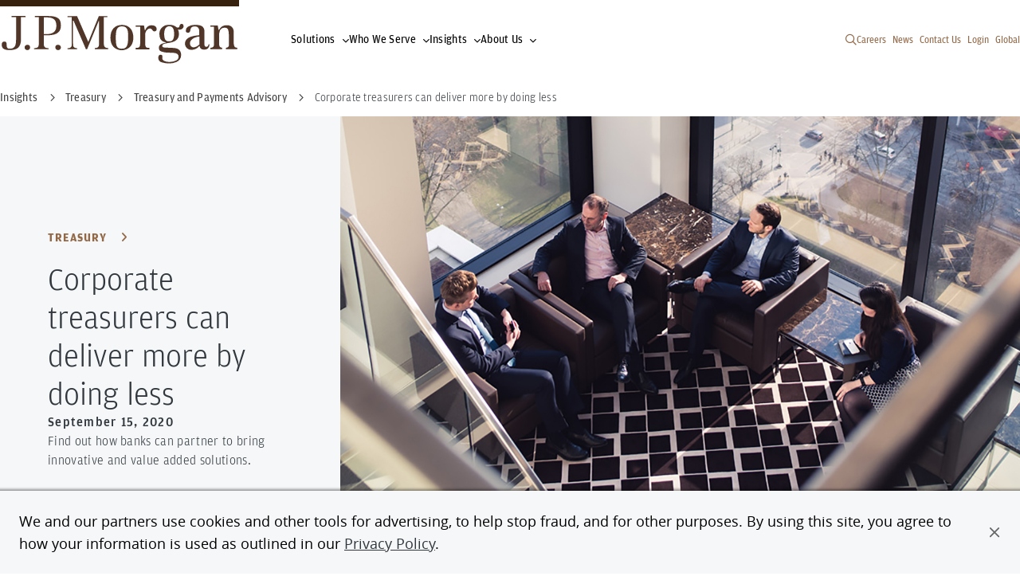

--- FILE ---
content_type: text/html; charset=UTF-8
request_url: https://www.jpmorgan.com/insights/treasury/treasury-and-payments-advisory/corporate-treasurers-can-deliver-more-by-doing-less
body_size: 19558
content:
<!DOCTYPE HTML>
<html lang="en">
<head>
    <meta charset="UTF-8"/>
    <meta name="keywords" content="Payments,Treasury,Treasury &amp; Payments Advisory,Insight"/>
    <meta name="template" content="article-page"/>
    <meta name="viewport" content="width=device-width, initial-scale=1"/>

    <script type="text/javascript" src="https://www.jpmorgan.com/resources/f56d6b6d026a84c8e31096667248b9b34c6ac69210a0e"  ></script><script defer="defer" type="text/javascript" src="https://rum.hlx.page/.rum/@adobe/helix-rum-js@%5E2/dist/rum-standalone.js" data-routing="env=prod,tier=publish,ams=JP Morgan Chase (Core Digital)"></script>
<link rel="shortcut icon" href="/etc.clientlibs/cws/clientlibs/clientlib-base/resources/jpm/images/jpm-favicon.ico"/>
    <link rel="icon" href="/etc.clientlibs/cws/clientlibs/clientlib-base/resources/jpm/images/jpm-favicon.ico"/>
    <link rel="apple-touch-icon" href="/etc.clientlibs/cws/clientlibs/clientlib-base/resources/jpm/images/jpm-favicon-57.png"/>
    <link rel="apple-touch-icon" sizes="76x76" href="/etc.clientlibs/cws/clientlibs/clientlib-base/resources/jpm/images/jpm-favicon-76.png"/>
    <link rel="apple-touch-icon" sizes="120x120" href="/etc.clientlibs/cws/clientlibs/clientlib-base/resources/jpm/images/jpm-favicon-120.png"/>
    <link rel="apple-touch-icon" sizes="152x152" href="/etc.clientlibs/cws/clientlibs/clientlib-base/resources/jpm/images/jpm-favicon-152.png"/>
    <meta name="msapplication-TileImage" content="/etc.clientlibs/cws/clientlibs/clientlib-base/resources/jpm/images/jpm-favicon-144.png"/>

    
    <link rel="canonical" href="https://www.jpmorgan.com/insights/treasury/treasury-and-payments-advisory/corporate-treasurers-can-deliver-more-by-doing-less"/>
    
    
        
    
<script src="/etc.clientlibs/cws/clientlibs/clientlib-dpanalytics.min.8851aa632de59cad942e337ecde31f89.js"></script>




        <script>
            // DP Analytics SDK Integration - Version 0.1.0 (11/6/2024)
            (function () {
                'use strict';

                const COOKIE_NAME = 'cib-marketing';

                function getCurrentSessionID() {
                    try {
                        return document.cookie.split('; ').reduce((r, v) => {
                            const parts = v.split('=');
                            return parts[0] === COOKIE_NAME ? decodeURIComponent(parts[1]) : r;
                        }, '');
                    } catch (e) {
                        return '';
                    }
                }

                // Environment detection
                const isProduction = "true";
                const endpointUrl = "https:\/\/markets.jpmorgan.com\/metricsservice\/v3\/publicUnauthenticated";
                const currentUrl = new URL(window.location);
                const currentHostname = currentUrl.hostname;
                const isInternalDomain = /jpmchase\.net|adobecqms\.net/.test(currentHostname);
                const executionEnvironment = isProduction ? 'PROD' : 'UAT-REPORT';

                // Analytics settings
                const analyticsSettings = {
                    ResponseType: 'extended',
                    HostedBy: 'dps.content',
                    jsFramework: 'None',
                    Platform: 'DP.CONTENT',
                    EndPoint: endpointUrl,
                    CaptureEnv: executionEnvironment,
                    AuthType: 'None',
                    DeploymentMode: isInternalDomain ? 'Internal' : 'External',
                    ApplicationCode: 'jpmc.cib.cibtechmarkets.corporatewebsites',
                    ApplicationVersion: '1.0',
                    enableCapture: true,
                    enableAutoCapture: true,
                    Username: 'Anonymous',
                    SessionID: getCurrentSessionID(),
                };

                // Initialize DP Analytics SDK if available
                if (window.dpAnalytics && typeof window.dpAnalytics.initialize === 'function') {
                    window.dpAnalytics.initialize(analyticsSettings);
                    console.log('DP Analytics initialized', analyticsSettings);
                } else {
                    console.error('DP Analytics SDK not found or not loaded.');
                }
            })();
        </script>

    

    
    
    

    <script>
        //prehiding snippet for Adobe Target with asynchronous tags deployment
        ;(function(win, doc, style, timeout) {
            var STYLE_ID = 'at-body-style';
            function getParent() {
                return doc.getElementsByTagName('head')[0];
            }
            function addStyle(parent, id, def) {
                if (!parent) {
                    return;
                }
                var style = doc.createElement('style');
                style.id = id;
                style.innerHTML = def;
                parent.appendChild(style);
            }
            function removeStyle(parent, id) {
                if (!parent) {
                    return;
                }
                var style = doc.getElementById(id);
                if (!style) {
                    return;
                }
                parent.removeChild(style);
            }
            addStyle(getParent(), STYLE_ID, style);
            setTimeout(function() {
                removeStyle(getParent(), STYLE_ID);
            }, timeout);
        }(window, document, "body {opacity: 0 !important}", 3000));
    </script>

    
        
        <script async="" type='text/plain' class='optanon-category-C0009' src="https://assets.adobedtm.com/b968b9f97b30/d94f548a46a5/launch-EN9449a3c3302d43139bacf938ee47ff2c.min.js"></script>

        
        <script src="https://cdn.cookielaw.org/scripttemplates/otSDKStub.js" type="text/javascript" charset="UTF-8" data-domain-script="7eaf3343-ec57-48e5-8fd1-544458b571d7"></script>
        <script type="text/javascript">
            function OptanonWrapper() { }
        </script>
        
    
    

    <title>Corporate treasurers can deliver more by doing less</title>
    <meta name="title" content="Corporate treasurers can deliver more by doing less"/>
    <meta name="description" content="Find out how banks can partner to bring innovative and value added solutions."/>

    
    <meta content="Corporate treasurers can deliver more by doing less" property="og:title"/>
    <meta content="Find out how banks can partner to bring innovative and value added solutions." property="og:description"/>
    <meta content="https://www.jpmorgan.com/insights/treasury/treasury-and-payments-advisory/corporate-treasurers-can-deliver-more-by-doing-less" property="og:url"/>
    <meta content="website" property="og:type"/>
    <meta content="/content/dam/jpm/treasury-services/banner/insights/banner-corporate-treasury.jpg" property="og:image"/>


    
    <meta name="google-site-verification" content="SONtElItzUc9xQfXQ0EHjS-3XzYVEFj6fp_0C7eiU4U"/>

    
    

    
    <meta class="country-title" data-title="United States"/>
    <meta name="alg-search-date" content="1600146000"/>    



    
    <meta name="robots" content="follow, index"/>

    

	<script type="application/ld+json">
    






    




{
    "@context": "https://schema.org",
    "@type": "Article",
    "mainEntityOfPage": {
        "@type": "WebPage",
        "@id": "https://www.jpmorgan.com/insights/treasury/treasury-and-payments-advisory/corporate-treasurers-can-deliver-more-by-doing-less"
    },
    "headline": "Corporate treasurers can deliver more by doing less",
    "description": "Find out how banks can partner to bring innovative and value added solutions.",
    "image":  "https://www.jpmorgan.com/content/dam/jpm/treasury-services/banner/insights/banner-corporate-treasury.jpg",
    "author": {
        "@type": "Organization",
        "name": "J.P. Morgan"
    },
    "publisher": {
        "@type": "Organization",
        "name": "J.P. Morgan",
        "logo": {
            "@type": "ImageObject",
            "url": "https://www.jpmorgan.com/content/dam/logos-global/logo-jpm-brown.svg"
        }
    }
}</script>

    
    


    
    
    

    

    
    
<script src="/etc.clientlibs/cws/clientlibs/clientlib-base.min.8dfe7e1becbc1cca74110136aa2dd306.js"></script>
<script src="/etc.clientlibs/cws/clientlibs/clientlib-jpm/clientlib-site.min.7272a03f0028e21d9b941727087d7f24.js"></script>



    
    
<link rel="stylesheet" href="/etc.clientlibs/cws/clientlibs/clientlib-base.min.245177823dc4d46ac141125d5a6a7f3e.css" type="text/css">
<link rel="stylesheet" href="/etc.clientlibs/cws/clientlibs/clientlib-jpm/clientlib-site.min.21ae7d7506f9b2c260d3cdd516b19244.css" type="text/css">



    

    
    

    <script>
        var tagManagerConfig = { tagServer: "https://www.chase.com"};
    </script>


    <script src="https://www.chase.com/apps/chase/clientlibs/foundation/scripts/Reporting.js" language="Javascript1.2" type="text/javascript"></script>


<script>(window.BOOMR_mq=window.BOOMR_mq||[]).push(["addVar",{"rua.upush":"false","rua.cpush":"false","rua.upre":"false","rua.cpre":"true","rua.uprl":"false","rua.cprl":"false","rua.cprf":"false","rua.trans":"SJ-822f390c-c08a-4e61-b20b-ec17088f9e53","rua.cook":"true","rua.ims":"false","rua.ufprl":"false","rua.cfprl":"true","rua.isuxp":"false","rua.texp":"norulematch","rua.ceh":"false","rua.ueh":"false","rua.ieh.st":"0"}]);</script>
                              <script>!function(e){var n="https://s.go-mpulse.net/boomerang/";if("False"=="True")e.BOOMR_config=e.BOOMR_config||{},e.BOOMR_config.PageParams=e.BOOMR_config.PageParams||{},e.BOOMR_config.PageParams.pci=!0,n="https://s2.go-mpulse.net/boomerang/";if(window.BOOMR_API_key="HXMH8-FZWG4-FU2NA-EVH9D-4EKAJ",function(){function e(){if(!o){var e=document.createElement("script");e.id="boomr-scr-as",e.src=window.BOOMR.url,e.async=!0,i.parentNode.appendChild(e),o=!0}}function t(e){o=!0;var n,t,a,r,d=document,O=window;if(window.BOOMR.snippetMethod=e?"if":"i",t=function(e,n){var t=d.createElement("script");t.id=n||"boomr-if-as",t.src=window.BOOMR.url,BOOMR_lstart=(new Date).getTime(),e=e||d.body,e.appendChild(t)},!window.addEventListener&&window.attachEvent&&navigator.userAgent.match(/MSIE [67]\./))return window.BOOMR.snippetMethod="s",void t(i.parentNode,"boomr-async");a=document.createElement("IFRAME"),a.src="about:blank",a.title="",a.role="presentation",a.loading="eager",r=(a.frameElement||a).style,r.width=0,r.height=0,r.border=0,r.display="none",i.parentNode.appendChild(a);try{O=a.contentWindow,d=O.document.open()}catch(_){n=document.domain,a.src="javascript:var d=document.open();d.domain='"+n+"';void(0);",O=a.contentWindow,d=O.document.open()}if(n)d._boomrl=function(){this.domain=n,t()},d.write("<bo"+"dy onload='document._boomrl();'>");else if(O._boomrl=function(){t()},O.addEventListener)O.addEventListener("load",O._boomrl,!1);else if(O.attachEvent)O.attachEvent("onload",O._boomrl);d.close()}function a(e){window.BOOMR_onload=e&&e.timeStamp||(new Date).getTime()}if(!window.BOOMR||!window.BOOMR.version&&!window.BOOMR.snippetExecuted){window.BOOMR=window.BOOMR||{},window.BOOMR.snippetStart=(new Date).getTime(),window.BOOMR.snippetExecuted=!0,window.BOOMR.snippetVersion=12,window.BOOMR.url=n+"HXMH8-FZWG4-FU2NA-EVH9D-4EKAJ";var i=document.currentScript||document.getElementsByTagName("script")[0],o=!1,r=document.createElement("link");if(r.relList&&"function"==typeof r.relList.supports&&r.relList.supports("preload")&&"as"in r)window.BOOMR.snippetMethod="p",r.href=window.BOOMR.url,r.rel="preload",r.as="script",r.addEventListener("load",e),r.addEventListener("error",function(){t(!0)}),setTimeout(function(){if(!o)t(!0)},3e3),BOOMR_lstart=(new Date).getTime(),i.parentNode.appendChild(r);else t(!1);if(window.addEventListener)window.addEventListener("load",a,!1);else if(window.attachEvent)window.attachEvent("onload",a)}}(),"".length>0)if(e&&"performance"in e&&e.performance&&"function"==typeof e.performance.setResourceTimingBufferSize)e.performance.setResourceTimingBufferSize();!function(){if(BOOMR=e.BOOMR||{},BOOMR.plugins=BOOMR.plugins||{},!BOOMR.plugins.AK){var n="true"=="true"?1:0,t="cookiepresent",a="aojtx5axibyao2lrhgea-f-686fbbbc6-clientnsv4-s.akamaihd.net",i="false"=="true"?2:1,o={"ak.v":"39","ak.cp":"1425113","ak.ai":parseInt("872957",10),"ak.ol":"0","ak.cr":10,"ak.ipv":4,"ak.proto":"h2","ak.rid":"1d11e978","ak.r":42170,"ak.a2":n,"ak.m":"a","ak.n":"essl","ak.bpcip":"3.147.59.0","ak.cport":45824,"ak.gh":"23.52.43.19","ak.quicv":"","ak.tlsv":"tls1.3","ak.0rtt":"","ak.0rtt.ed":"","ak.csrc":"-","ak.acc":"","ak.t":"1769027976","ak.ak":"hOBiQwZUYzCg5VSAfCLimQ==xmJMldnStHnNeXHYfvAib8H6o1KEQkbdmNf7RItZxrty3g7H6aMp9U2nQrOc3b5q98ONiqm2l+jIqQI+t+WMDtqH2i3I74c4H9N/MH+AudxSblGg1n2tran59LNQAsBqhomCqv/Dj1oVFygY6MOgh40OpwjtDEGu3IYKc0Sek0n3GBvaBDMILjFkfEPeTa1E4hBeVIHjEEskKU9piKTOvNVQFNgQChVSopYn9fYgG0HyPDSM2MOBdWwjT3OsOH0lPjOZwL6fBkxsKsTkAYw9uH5sDeTYydV/+SCL8xsHMo9Pjixou7H2je88kNiTqortZxhEgB0LKfPsqH6nLnDjU6J11FNqx7Lpf4F5c86dKxG6ng3W2uQ1P0LMANa1bohTf3ve5R93BNpemMEK7ydlpFoSg09xZVJRT0w9FHspdgc=","ak.pv":"21","ak.dpoabenc":"","ak.tf":i};if(""!==t)o["ak.ruds"]=t;var r={i:!1,av:function(n){var t="http.initiator";if(n&&(!n[t]||"spa_hard"===n[t]))o["ak.feo"]=void 0!==e.aFeoApplied?1:0,BOOMR.addVar(o)},rv:function(){var e=["ak.bpcip","ak.cport","ak.cr","ak.csrc","ak.gh","ak.ipv","ak.m","ak.n","ak.ol","ak.proto","ak.quicv","ak.tlsv","ak.0rtt","ak.0rtt.ed","ak.r","ak.acc","ak.t","ak.tf"];BOOMR.removeVar(e)}};BOOMR.plugins.AK={akVars:o,akDNSPreFetchDomain:a,init:function(){if(!r.i){var e=BOOMR.subscribe;e("before_beacon",r.av,null,null),e("onbeacon",r.rv,null,null),r.i=!0}return this},is_complete:function(){return!0}}}}()}(window);</script></head>
<body class="article-page base-page page basicpage  " id="article-page-e95ce07ed8" data-cmp-data-layer-cws-enabled data-cmp-env-cws-publish>
<a class="skip-link" href="#main">Skip to main content</a>
<script>
    window.adobeDataLayer = window.adobeDataLayer || [];
    adobeDataLayer.push(
        JSON.parse("{\x22event\x22:\x22cmp:show\x22,\x22page\x22:{\x22contentType\x22:\x22Article Page\x22,\x22lobs\x22:[\x22Payments\x22],\x22pageUrl\x22:\x22https:\/\/www.jpmorgan.com\/insights\/treasury\/treasury\u002Dand\u002Dpayments\u002Dadvisory\/corporate\u002Dtreasurers\u002Dcan\u002Ddeliver\u002Dmore\u002Dby\u002Ddoing\u002Dless\x22,\x22pageTitle\x22:\x22Corporate treasurers can deliver more by doing less\x22,\x22createdDate\x22:\x222023\u002D08\u002D21T11:50:26.746\u002D04:00\x22,\x22lastModifiedDate\x22:\x222023\u002D08\u002D18T07:58:19.351\u002D04:00\x22,\x22siteName\x22:\x22JPMorgan\x22,\x22language\x22:\x22en\x22,\x22formPresent\x22:\x22No\x22,\x22tags\x22:[\x22Payments\x22,\x22Insight\x22,\x22Treasury\x22,\x22Treasury \x26 Payments Advisory\x22]}}")
    );
</script>


    




    



    
<div class="root responsivegrid">


<div class="aem-Grid aem-Grid--12 aem-Grid--default--12 ">
    
    <div class="header responsivegrid aem-GridColumn aem-GridColumn--default--12">


<div class="aem-Grid aem-Grid--12 aem-Grid--default--12 ">
    
    <div class="iparsys parsys aem-GridColumn aem-GridColumn--default--12"><div class="section"><div class="new"></div>
</div><div class="iparys_inherited"><div class="iparsys parsys"><div class="experience-fragment experiencefragment section">
<div id="experience-fragment-8d4bf663f2" class="cmp-experiencefragment cmp-experiencefragment--primary-nav">

    



<div class="xf-content-height">
    


<div class="aem-Grid aem-Grid--12 aem-Grid--default--12 ">
    
    <div class="primary-navigation aem-GridColumn aem-GridColumn--default--12">


    <div class="cmp-primary-navigation ">

        <nav aria-label="Primary Navigation" class="primary-navigation">
            <div class="primary-navigation-left-side">
                <a class="primary-navigation-logo" data-cmp-data-layer="{&#34;event&#34;:&#34;cmp:click&#34;,&#34;webInteraction&#34;:{&#34;ctaType&#34;:&#34;link&#34;,&#34;ctaText&#34;:&#34;J.P. Morgan global logo&#34;,&#34;ctaUrl&#34;:&#34;/global&#34;,&#34;ctaTitle&#34;:&#34;&#34;,&#34;ctaComponentName&#34;:&#34;Primary Navigation&#34;}}" data-cmp-clickable href="/global">
                    <span class="primary-navigation-logo-bar"></span>
                    <div class="primary-navigation-logo-link">
                        <img loading="lazy" alt="J.P. Morgan global logo" class="primary-navigation-logo-image dual-branded" src="/content/dam/logos-global/logo-jpm-brown.svg"/>
                    </div>
                </a>

                <ul class="primary-navigation-links">
                    <li class="primary-navigation-link nav-button">
                        <button aria-label="Click link to open Solutions" data-icon="&#xf078" type="button">Solutions</button>
                    </li>

                    
                
                    <li class="primary-navigation-link nav-button">
                        <button aria-label="Click link to open Who We Serve" data-icon="&#xf078" type="button">Who We Serve</button>
                    </li>

                    
                
                    <li class="primary-navigation-link nav-button">
                        <button aria-label="Click link to open Insights" data-icon="&#xf078" type="button">Insights</button>
                    </li>

                    
                
                    <li class="primary-navigation-link nav-button">
                        <button aria-label="Click link to open About Us" data-icon="&#xf078" type="button">About Us</button>
                    </li>

                    
                </ul>
            </div>

            <button aria-controls="pn-mobile-dropdown" aria-label="Open Main Navigation Menu" class="primary-navigation-mobile-menu">
                <span class="primary-navigation-mobile-menu-text">Menu</span>
                <span class="primary-navigation-mobile-menu-bars">
                    <span class="primary-navigation-mobile-menu-bar"></span>
                    <span class="primary-navigation-mobile-menu-bar"></span>
                </span>
            </button>

            <div aria-expanded="false" class="primary-navigation-dropdown-menu" id="pn-mobile-dropdown">
                <div class="search-container" data-nav-suggestions="jpm_com_prod_pages_query_suggestions">
                    <div id="autocompleteMobile" class="algolia-search search-form">
                        <div id="panel-container__mobile"></div>
                    </div>
                </div>
                <nav aria-label="Tablet Dropdown Navigation Menu" class="drop-down-menu-navigation">
                    <ul class="nav-items">
                        <li class="primary-navigation-nav-items nav-item nav-button">
                            <button aria-label="Click link to open Solutions" data-icon="&#xf078" type="button">Solutions</button>
                        </li>

                        
                    
                        <li class="primary-navigation-nav-items nav-item nav-button">
                            <button aria-label="Click link to open Who We Serve" data-icon="&#xf078" type="button">Who We Serve</button>
                        </li>

                        
                    
                        <li class="primary-navigation-nav-items nav-item nav-button">
                            <button aria-label="Click link to open Insights" data-icon="&#xf078" type="button">Insights</button>
                        </li>

                        
                    
                        <li class="primary-navigation-nav-items nav-item nav-button">
                            <button aria-label="Click link to open About Us" data-icon="&#xf078" type="button">About Us</button>
                        </li>

                        
                    </ul>

                    <ul class="primary-navigation-global-links mobile-pn-global-links-container">
                        <!-- Renders Dynamically based on the desktop version -->
                    </ul>
                </nav>
            </div>

            <div class="primary-navigation-right-links__container">
                <button class="primary-navigation__search-icon search-icon" aria-label="Search" type="button" data-icon="&#xf002"></button>
                <ul class="primary-navigation-global-links pn-global-links-container">
                    <li class="primary-navigation-global-link" data-global-link="desktop">
                        <a data-cmp-data-layer="{&#34;event&#34;:&#34;cmp:click&#34;,&#34;webInteraction&#34;:{&#34;ctaType&#34;:&#34;link&#34;,&#34;ctaText&#34;:&#34;Careers&#34;,&#34;ctaUrl&#34;:&#34;https://www.jpmorganchase.com/careers&#34;,&#34;ctaTitle&#34;:&#34;&#34;,&#34;ctaComponentName&#34;:&#34;Primary Navigation&#34;}}" data-cmp-clickable href="https://www.jpmorganchase.com/careers" target="_blank">Careers</a>
                    </li>
                
                    <li class="primary-navigation-global-link" data-global-link="desktop">
                        <a data-cmp-data-layer="{&#34;event&#34;:&#34;cmp:click&#34;,&#34;webInteraction&#34;:{&#34;ctaType&#34;:&#34;link&#34;,&#34;ctaText&#34;:&#34;News&#34;,&#34;ctaUrl&#34;:&#34;/about-us/corporate-news&#34;,&#34;ctaTitle&#34;:&#34;&#34;,&#34;ctaComponentName&#34;:&#34;Primary Navigation&#34;}}" data-cmp-clickable href="/about-us/corporate-news" target="_self">News</a>
                    </li>
                
                    <li class="primary-navigation-global-link" data-global-link="desktop">
                        <a data-cmp-data-layer="{&#34;event&#34;:&#34;cmp:click&#34;,&#34;webInteraction&#34;:{&#34;ctaType&#34;:&#34;link&#34;,&#34;ctaText&#34;:&#34;Contact Us&#34;,&#34;ctaUrl&#34;:&#34;/contact-us&#34;,&#34;ctaTitle&#34;:&#34;&#34;,&#34;ctaComponentName&#34;:&#34;Primary Navigation&#34;}}" data-cmp-clickable href="/contact-us" target="_self">Contact Us</a>
                    </li>
                
                    <li class="primary-navigation-global-link" data-global-link="desktop">
                        <a data-cmp-data-layer="{&#34;event&#34;:&#34;cmp:click&#34;,&#34;webInteraction&#34;:{&#34;ctaType&#34;:&#34;link&#34;,&#34;ctaText&#34;:&#34;Login&#34;,&#34;ctaUrl&#34;:&#34;/login&#34;,&#34;ctaTitle&#34;:&#34;&#34;,&#34;ctaComponentName&#34;:&#34;Primary Navigation&#34;}}" data-cmp-clickable href="/login" target="_self">Login</a>
                    </li>
                
                    <li class="primary-navigation-global-link" data-global-link="desktop">
                        <a data-cmp-clickable target="_self">Global</a>
                    </li>
                </ul>
            </div>

            <div class="experience-fragment-country-selector "><div class="xfpage page basicpage">

    



<div class="xf-content-height">
    


<div class="aem-Grid aem-Grid--12 aem-Grid--default--12 ">
    
    <div class="country-selector aem-GridColumn aem-GridColumn--default--12">

<div class="primary-navigation-country-modal  ">
    <div class="overlay"></div>

    <section class="primary-navigation-country-modal-container">
        <button aria-label="Click to close country selector modal" class="modal-exit-button" data-icon="&#xf00d"></button>
        <ul class="country-selectors">
            <li class="country-selector">
                <button aria-label="Click to see countries in the region of Asia Pacific">Asia Pacific</button>
            </li>

            
            
        
            <li class="country-selector">
                <button aria-label="Click to see countries in the region of Europe">Europe</button>
            </li>

            
            
        
            <li class="country-selector">
                <button aria-label="Click to see countries in the region of Latin America">Latin America</button>
            </li>

            
            
        
            <li class="country-selector">
                <button aria-label="Click to see countries in the region of Middle East &amp; Africa">Middle East &amp; Africa</button>
            </li>

            
            
        
            <li class="country-selector">
                <button aria-label="Click to see countries in the region of North America">North America</button>
            </li>

            
            <li>
                <a class="country-selector-global-anchor" data-cmp-data-layer="{&#34;event&#34;:&#34;cmp:click&#34;,&#34;webInteraction&#34;:{&#34;ctaType&#34;:&#34;link&#34;,&#34;ctaText&#34;:&#34;Global&#34;,&#34;ctaUrl&#34;:&#34;/global&#34;,&#34;ctaTitle&#34;:&#34;&#34;,&#34;ctaComponentName&#34;:&#34;Country Selector&#34;}}" data-cmp-clickable href='/global' target="_self">Global</a>
            </li>
        </ul>
    </section>

    <section class="primary-navigation-countries-container">
        <button aria-label="Back to region selection menu" class="back-to-regions-btn" data-icon="&#xf060">
            Back to all regions
        </button>

        <button aria-label="Click to close country selector modal" class="modal-exit-button" data-icon="&#xf00d"></button>

        <p class="country-title"></p>

        <ul class="countries-container">
            <li class="countries">
                <ul>
                    <li class="country">
                        

                        
                        

                        
                        
                            
                                <a data-cmp-data-layer="{&#34;event&#34;:&#34;cmp:click&#34;,&#34;webInteraction&#34;:{&#34;ctaType&#34;:&#34;link&#34;,&#34;ctaText&#34;:&#34;Australia &amp; New Zealand&#34;,&#34;ctaUrl&#34;:&#34;https://www.jpmorgan.com/AU/en/about-us&#34;,&#34;ctaTitle&#34;:&#34;Asia Pacific&#34;,&#34;ctaComponentName&#34;:&#34;Country Selector&#34;}}" data-cmp-clickable href='https://www.jpmorgan.com/AU/en/about-us'>Australia &amp; New Zealand</a>
                            
                        
                    </li>
                
                    <li class="country">
                        

                        
                        

                        
                        
                            
                                <a data-cmp-data-layer="{&#34;event&#34;:&#34;cmp:click&#34;,&#34;webInteraction&#34;:{&#34;ctaType&#34;:&#34;link&#34;,&#34;ctaText&#34;:&#34;Bangladesh&#34;,&#34;ctaUrl&#34;:&#34;https://www.jpmorgan.com/BD/en/about-us&#34;,&#34;ctaTitle&#34;:&#34;Asia Pacific&#34;,&#34;ctaComponentName&#34;:&#34;Country Selector&#34;}}" data-cmp-clickable href='https://www.jpmorgan.com/BD/en/about-us'>Bangladesh</a>
                            
                        
                    </li>
                
                    <li class="country">
                        

                        
                        
                            <p aria-label="Mainland China">Mainland China</p>  <span>|</span>
                            
                                <a data-cmp-data-layer="{&#34;event&#34;:&#34;cmp:click&#34;,&#34;webInteraction&#34;:{&#34;ctaType&#34;:&#34;link&#34;,&#34;ctaText&#34;:&#34;Mainland China English&#34;,&#34;ctaUrl&#34;:&#34;https://www.jpmorganchina.com.cn/en/about-us&#34;,&#34;ctaTitle&#34;:&#34;Asia Pacific&#34;,&#34;ctaComponentName&#34;:&#34;Country Selector&#34;}}" data-cmp-clickable href='https://www.jpmorganchina.com.cn/en/about-us'>English</a>
                            
                                <a data-cmp-data-layer="{&#34;event&#34;:&#34;cmp:click&#34;,&#34;webInteraction&#34;:{&#34;ctaType&#34;:&#34;link&#34;,&#34;ctaText&#34;:&#34;Mainland China 中文&#34;,&#34;ctaUrl&#34;:&#34;https://www.jpmorganchina.com.cn/zh/about-us&#34;,&#34;ctaTitle&#34;:&#34;Asia Pacific&#34;,&#34;ctaComponentName&#34;:&#34;Country Selector&#34;}}" data-cmp-clickable href='https://www.jpmorganchina.com.cn/zh/about-us'>中文</a>
                            
                        

                        
                        
                    </li>
                
                    <li class="country">
                        

                        
                        

                        
                        
                            
                                <a data-cmp-data-layer="{&#34;event&#34;:&#34;cmp:click&#34;,&#34;webInteraction&#34;:{&#34;ctaType&#34;:&#34;link&#34;,&#34;ctaText&#34;:&#34;Hong Kong SAR, China&#34;,&#34;ctaUrl&#34;:&#34;https://www.jpmorgan.com/HK/en/about-us&#34;,&#34;ctaTitle&#34;:&#34;Asia Pacific&#34;,&#34;ctaComponentName&#34;:&#34;Country Selector&#34;}}" data-cmp-clickable href='https://www.jpmorgan.com/HK/en/about-us'>Hong Kong SAR, China</a>
                            
                        
                    </li>
                
                    <li class="country">
                        

                        
                        

                        
                        
                            
                                <a data-cmp-data-layer="{&#34;event&#34;:&#34;cmp:click&#34;,&#34;webInteraction&#34;:{&#34;ctaType&#34;:&#34;link&#34;,&#34;ctaText&#34;:&#34;India&#34;,&#34;ctaUrl&#34;:&#34;https://www.jpmorgan.com/IN/en/about-us&#34;,&#34;ctaTitle&#34;:&#34;Asia Pacific&#34;,&#34;ctaComponentName&#34;:&#34;Country Selector&#34;}}" data-cmp-clickable href='https://www.jpmorgan.com/IN/en/about-us'>India</a>
                            
                        
                    </li>
                
                    <li class="country">
                        

                        
                        

                        
                        
                            
                                <a data-cmp-data-layer="{&#34;event&#34;:&#34;cmp:click&#34;,&#34;webInteraction&#34;:{&#34;ctaType&#34;:&#34;link&#34;,&#34;ctaText&#34;:&#34;Indonesia&#34;,&#34;ctaUrl&#34;:&#34;https://www.jpmorgan.co.id/en/about-us&#34;,&#34;ctaTitle&#34;:&#34;Asia Pacific&#34;,&#34;ctaComponentName&#34;:&#34;Country Selector&#34;}}" data-cmp-clickable href='https://www.jpmorgan.co.id/en/about-us'>Indonesia</a>
                            
                        
                    </li>
                
                    <li class="country">
                        

                        
                        
                            <p aria-label="Japan">Japan</p>  <span>|</span>
                            
                                <a data-cmp-data-layer="{&#34;event&#34;:&#34;cmp:click&#34;,&#34;webInteraction&#34;:{&#34;ctaType&#34;:&#34;link&#34;,&#34;ctaText&#34;:&#34;Japan English&#34;,&#34;ctaUrl&#34;:&#34;https://www.jpmorgan.co.jp/en/about-us&#34;,&#34;ctaTitle&#34;:&#34;Asia Pacific&#34;,&#34;ctaComponentName&#34;:&#34;Country Selector&#34;}}" data-cmp-clickable href='https://www.jpmorgan.co.jp/en/about-us'>English</a>
                            
                                <a data-cmp-data-layer="{&#34;event&#34;:&#34;cmp:click&#34;,&#34;webInteraction&#34;:{&#34;ctaType&#34;:&#34;link&#34;,&#34;ctaText&#34;:&#34;Japan 日本&#34;,&#34;ctaUrl&#34;:&#34;https://www.jpmorgan.co.jp/ja/about-us&#34;,&#34;ctaTitle&#34;:&#34;Asia Pacific&#34;,&#34;ctaComponentName&#34;:&#34;Country Selector&#34;}}" data-cmp-clickable href='https://www.jpmorgan.co.jp/ja/about-us'>日本</a>
                            
                        

                        
                        
                    </li>
                
                    <li class="country">
                        

                        
                        
                            <p aria-label="Korea">Korea</p>  <span>|</span>
                            
                                <a data-cmp-data-layer="{&#34;event&#34;:&#34;cmp:click&#34;,&#34;webInteraction&#34;:{&#34;ctaType&#34;:&#34;link&#34;,&#34;ctaText&#34;:&#34;Korea English&#34;,&#34;ctaUrl&#34;:&#34;https://www.jpmorgan.co.kr/en/about-us&#34;,&#34;ctaTitle&#34;:&#34;Asia Pacific&#34;,&#34;ctaComponentName&#34;:&#34;Country Selector&#34;}}" data-cmp-clickable href='https://www.jpmorgan.co.kr/en/about-us'>English</a>
                            
                                <a data-cmp-data-layer="{&#34;event&#34;:&#34;cmp:click&#34;,&#34;webInteraction&#34;:{&#34;ctaType&#34;:&#34;link&#34;,&#34;ctaText&#34;:&#34;Korea 한국&#34;,&#34;ctaUrl&#34;:&#34;https://www.jpmorgan.co.kr/ko/about-us&#34;,&#34;ctaTitle&#34;:&#34;Asia Pacific&#34;,&#34;ctaComponentName&#34;:&#34;Country Selector&#34;}}" data-cmp-clickable href='https://www.jpmorgan.co.kr/ko/about-us'>한국</a>
                            
                        

                        
                        
                    </li>
                
                    <li class="country">
                        

                        
                        

                        
                        
                            
                                <a data-cmp-data-layer="{&#34;event&#34;:&#34;cmp:click&#34;,&#34;webInteraction&#34;:{&#34;ctaType&#34;:&#34;link&#34;,&#34;ctaText&#34;:&#34;Malaysia&#34;,&#34;ctaUrl&#34;:&#34;https://www.jpmorgan.com/MY/en/about-us&#34;,&#34;ctaTitle&#34;:&#34;Asia Pacific&#34;,&#34;ctaComponentName&#34;:&#34;Country Selector&#34;}}" data-cmp-clickable href='https://www.jpmorgan.com/MY/en/about-us'>Malaysia</a>
                            
                        
                    </li>
                
                    <li class="country">
                        

                        
                        

                        
                        
                            
                                <a data-cmp-data-layer="{&#34;event&#34;:&#34;cmp:click&#34;,&#34;webInteraction&#34;:{&#34;ctaType&#34;:&#34;link&#34;,&#34;ctaText&#34;:&#34;Pakistan&#34;,&#34;ctaUrl&#34;:&#34;https://www.jpmorgan.com/PK/en/about-us&#34;,&#34;ctaTitle&#34;:&#34;Asia Pacific&#34;,&#34;ctaComponentName&#34;:&#34;Country Selector&#34;}}" data-cmp-clickable href='https://www.jpmorgan.com/PK/en/about-us'>Pakistan</a>
                            
                        
                    </li>
                
                    <li class="country">
                        

                        
                        

                        
                        
                            
                                <a data-cmp-data-layer="{&#34;event&#34;:&#34;cmp:click&#34;,&#34;webInteraction&#34;:{&#34;ctaType&#34;:&#34;link&#34;,&#34;ctaText&#34;:&#34;Philippines&#34;,&#34;ctaUrl&#34;:&#34;https://www.jpmorgan.com/PH/en/about-us&#34;,&#34;ctaTitle&#34;:&#34;Asia Pacific&#34;,&#34;ctaComponentName&#34;:&#34;Country Selector&#34;}}" data-cmp-clickable href='https://www.jpmorgan.com/PH/en/about-us'>Philippines</a>
                            
                        
                    </li>
                
                    <li class="country">
                        

                        
                        

                        
                        
                            
                                <a data-cmp-data-layer="{&#34;event&#34;:&#34;cmp:click&#34;,&#34;webInteraction&#34;:{&#34;ctaType&#34;:&#34;link&#34;,&#34;ctaText&#34;:&#34;Singapore&#34;,&#34;ctaUrl&#34;:&#34;https://www.jpmorgan.com/SG/en/about-us&#34;,&#34;ctaTitle&#34;:&#34;Asia Pacific&#34;,&#34;ctaComponentName&#34;:&#34;Country Selector&#34;}}" data-cmp-clickable href='https://www.jpmorgan.com/SG/en/about-us'>Singapore</a>
                            
                        
                    </li>
                
                    <li class="country">
                        

                        
                        

                        
                        
                            
                                <a data-cmp-data-layer="{&#34;event&#34;:&#34;cmp:click&#34;,&#34;webInteraction&#34;:{&#34;ctaType&#34;:&#34;link&#34;,&#34;ctaText&#34;:&#34;Sri Lanka&#34;,&#34;ctaUrl&#34;:&#34;https://www.jpmorgan.com/LK/en/about-us&#34;,&#34;ctaTitle&#34;:&#34;Asia Pacific&#34;,&#34;ctaComponentName&#34;:&#34;Country Selector&#34;}}" data-cmp-clickable href='https://www.jpmorgan.com/LK/en/about-us'>Sri Lanka</a>
                            
                        
                    </li>
                
                    <li class="country">
                        

                        
                        

                        
                        
                            
                                <a data-cmp-data-layer="{&#34;event&#34;:&#34;cmp:click&#34;,&#34;webInteraction&#34;:{&#34;ctaType&#34;:&#34;link&#34;,&#34;ctaText&#34;:&#34;Taiwan, China&#34;,&#34;ctaUrl&#34;:&#34;https://www.jpmorgan.com/TW/en/about-us&#34;,&#34;ctaTitle&#34;:&#34;Asia Pacific&#34;,&#34;ctaComponentName&#34;:&#34;Country Selector&#34;}}" data-cmp-clickable href='https://www.jpmorgan.com/TW/en/about-us'>Taiwan, China</a>
                            
                        
                    </li>
                
                    <li class="country">
                        

                        
                        

                        
                        
                            
                                <a data-cmp-data-layer="{&#34;event&#34;:&#34;cmp:click&#34;,&#34;webInteraction&#34;:{&#34;ctaType&#34;:&#34;link&#34;,&#34;ctaText&#34;:&#34;Thailand&#34;,&#34;ctaUrl&#34;:&#34;https://www.jpmorgan.com/TH/en/about-us&#34;,&#34;ctaTitle&#34;:&#34;Asia Pacific&#34;,&#34;ctaComponentName&#34;:&#34;Country Selector&#34;}}" data-cmp-clickable href='https://www.jpmorgan.com/TH/en/about-us'>Thailand</a>
                            
                        
                    </li>
                
                    <li class="country">
                        

                        
                        

                        
                        
                            
                                <a data-cmp-data-layer="{&#34;event&#34;:&#34;cmp:click&#34;,&#34;webInteraction&#34;:{&#34;ctaType&#34;:&#34;link&#34;,&#34;ctaText&#34;:&#34;Vietnam&#34;,&#34;ctaUrl&#34;:&#34;https://www.jpmorgan.com/VN/en/about-us&#34;,&#34;ctaTitle&#34;:&#34;Asia Pacific&#34;,&#34;ctaComponentName&#34;:&#34;Country Selector&#34;}}" data-cmp-clickable href='https://www.jpmorgan.com/VN/en/about-us'>Vietnam</a>
                            
                        
                    </li>
                </ul>
            </li>
        </ul>
    </section>
<section class="primary-navigation-countries-container">
        <button aria-label="Back to region selection menu" class="back-to-regions-btn" data-icon="&#xf060">
            Back to all regions
        </button>

        <button aria-label="Click to close country selector modal" class="modal-exit-button" data-icon="&#xf00d"></button>

        <p class="country-title"></p>

        <ul class="countries-container">
            <li class="countries">
                <ul>
                    <li class="country">
                        

                        
                        

                        
                        
                            
                                <a data-cmp-data-layer="{&#34;event&#34;:&#34;cmp:click&#34;,&#34;webInteraction&#34;:{&#34;ctaType&#34;:&#34;link&#34;,&#34;ctaText&#34;:&#34;Austria&#34;,&#34;ctaUrl&#34;:&#34;https://www.jpmorgan.com/AT/en/about-us&#34;,&#34;ctaTitle&#34;:&#34;Europe&#34;,&#34;ctaComponentName&#34;:&#34;Country Selector&#34;}}" data-cmp-clickable href='https://www.jpmorgan.com/AT/en/about-us'>Austria</a>
                            
                        
                    </li>
                
                    <li class="country">
                        

                        
                        

                        
                        
                            
                                <a data-cmp-data-layer="{&#34;event&#34;:&#34;cmp:click&#34;,&#34;webInteraction&#34;:{&#34;ctaType&#34;:&#34;link&#34;,&#34;ctaText&#34;:&#34;Belgium&#34;,&#34;ctaUrl&#34;:&#34;https://www.jpmorgan.com/BE/en/about-us&#34;,&#34;ctaTitle&#34;:&#34;Europe&#34;,&#34;ctaComponentName&#34;:&#34;Country Selector&#34;}}" data-cmp-clickable href='https://www.jpmorgan.com/BE/en/about-us'>Belgium</a>
                            
                        
                    </li>
                
                    <li class="country">
                        

                        
                        

                        
                        
                            
                                <a data-cmp-data-layer="{&#34;event&#34;:&#34;cmp:click&#34;,&#34;webInteraction&#34;:{&#34;ctaType&#34;:&#34;link&#34;,&#34;ctaText&#34;:&#34;Channel Islands&#34;,&#34;ctaUrl&#34;:&#34;https://www.jpmorgan.com/JE/en/about-us&#34;,&#34;ctaTitle&#34;:&#34;Europe&#34;,&#34;ctaComponentName&#34;:&#34;Country Selector&#34;}}" data-cmp-clickable href='https://www.jpmorgan.com/JE/en/about-us'>Channel Islands</a>
                            
                        
                    </li>
                
                    <li class="country">
                        

                        
                        

                        
                        
                            
                                <a data-cmp-data-layer="{&#34;event&#34;:&#34;cmp:click&#34;,&#34;webInteraction&#34;:{&#34;ctaType&#34;:&#34;link&#34;,&#34;ctaText&#34;:&#34;Denmark&#34;,&#34;ctaUrl&#34;:&#34;https://www.jpmorgan.com/DK/en/about-us&#34;,&#34;ctaTitle&#34;:&#34;Europe&#34;,&#34;ctaComponentName&#34;:&#34;Country Selector&#34;}}" data-cmp-clickable href='https://www.jpmorgan.com/DK/en/about-us'>Denmark</a>
                            
                        
                    </li>
                
                    <li class="country">
                        

                        
                        

                        
                        
                            
                                <a data-cmp-data-layer="{&#34;event&#34;:&#34;cmp:click&#34;,&#34;webInteraction&#34;:{&#34;ctaType&#34;:&#34;link&#34;,&#34;ctaText&#34;:&#34;Finland&#34;,&#34;ctaUrl&#34;:&#34;https://www.jpmorgan.com/FI/en/about-us&#34;,&#34;ctaTitle&#34;:&#34;Europe&#34;,&#34;ctaComponentName&#34;:&#34;Country Selector&#34;}}" data-cmp-clickable href='https://www.jpmorgan.com/FI/en/about-us'>Finland</a>
                            
                        
                    </li>
                
                    <li class="country">
                        

                        
                        

                        
                        
                            
                                <a data-cmp-data-layer="{&#34;event&#34;:&#34;cmp:click&#34;,&#34;webInteraction&#34;:{&#34;ctaType&#34;:&#34;link&#34;,&#34;ctaText&#34;:&#34;France&#34;,&#34;ctaUrl&#34;:&#34;https://www.jpmorgan.com/FR/en/about-us&#34;,&#34;ctaTitle&#34;:&#34;Europe&#34;,&#34;ctaComponentName&#34;:&#34;Country Selector&#34;}}" data-cmp-clickable href='https://www.jpmorgan.com/FR/en/about-us'>France</a>
                            
                        
                    </li>
                
                    <li class="country">
                        

                        
                        

                        
                        
                            
                                <a data-cmp-data-layer="{&#34;event&#34;:&#34;cmp:click&#34;,&#34;webInteraction&#34;:{&#34;ctaType&#34;:&#34;link&#34;,&#34;ctaText&#34;:&#34;Germany&#34;,&#34;ctaUrl&#34;:&#34;https://www.jpmorgan.com/DE/en/about-us&#34;,&#34;ctaTitle&#34;:&#34;Europe&#34;,&#34;ctaComponentName&#34;:&#34;Country Selector&#34;}}" data-cmp-clickable href='https://www.jpmorgan.com/DE/en/about-us'>Germany</a>
                            
                        
                    </li>
                
                    <li class="country">
                        

                        
                        

                        
                        
                            
                                <a data-cmp-data-layer="{&#34;event&#34;:&#34;cmp:click&#34;,&#34;webInteraction&#34;:{&#34;ctaType&#34;:&#34;link&#34;,&#34;ctaText&#34;:&#34;Greece&#34;,&#34;ctaUrl&#34;:&#34;https://www.jpmorgan.com/GR/en/about-us&#34;,&#34;ctaTitle&#34;:&#34;Europe&#34;,&#34;ctaComponentName&#34;:&#34;Country Selector&#34;}}" data-cmp-clickable href='https://www.jpmorgan.com/GR/en/about-us'>Greece</a>
                            
                        
                    </li>
                
                    <li class="country">
                        

                        
                        

                        
                        
                            
                                <a data-cmp-data-layer="{&#34;event&#34;:&#34;cmp:click&#34;,&#34;webInteraction&#34;:{&#34;ctaType&#34;:&#34;link&#34;,&#34;ctaText&#34;:&#34;Ireland&#34;,&#34;ctaUrl&#34;:&#34;https://www.jpmorgan.com/IE/en/about-us&#34;,&#34;ctaTitle&#34;:&#34;Europe&#34;,&#34;ctaComponentName&#34;:&#34;Country Selector&#34;}}" data-cmp-clickable href='https://www.jpmorgan.com/IE/en/about-us'>Ireland</a>
                            
                        
                    </li>
                
                    <li class="country">
                        

                        
                        

                        
                        
                            
                                <a data-cmp-data-layer="{&#34;event&#34;:&#34;cmp:click&#34;,&#34;webInteraction&#34;:{&#34;ctaType&#34;:&#34;link&#34;,&#34;ctaText&#34;:&#34;Italy&#34;,&#34;ctaUrl&#34;:&#34;https://www.jpmorgan.com/IT/en/about-us&#34;,&#34;ctaTitle&#34;:&#34;Europe&#34;,&#34;ctaComponentName&#34;:&#34;Country Selector&#34;}}" data-cmp-clickable href='https://www.jpmorgan.com/IT/en/about-us'>Italy</a>
                            
                        
                    </li>
                
                    <li class="country">
                        

                        
                        

                        
                        
                            
                                <a data-cmp-data-layer="{&#34;event&#34;:&#34;cmp:click&#34;,&#34;webInteraction&#34;:{&#34;ctaType&#34;:&#34;link&#34;,&#34;ctaText&#34;:&#34;Luxembourg&#34;,&#34;ctaUrl&#34;:&#34;https://www.jpmorgan.com/LU/en/about-us&#34;,&#34;ctaTitle&#34;:&#34;Europe&#34;,&#34;ctaComponentName&#34;:&#34;Country Selector&#34;}}" data-cmp-clickable href='https://www.jpmorgan.com/LU/en/about-us'>Luxembourg</a>
                            
                        
                    </li>
                
                    <li class="country">
                        

                        
                        

                        
                        
                            
                                <a data-cmp-data-layer="{&#34;event&#34;:&#34;cmp:click&#34;,&#34;webInteraction&#34;:{&#34;ctaType&#34;:&#34;link&#34;,&#34;ctaText&#34;:&#34;Netherlands&#34;,&#34;ctaUrl&#34;:&#34;https://www.jpmorgan.com/NL/en/about-us&#34;,&#34;ctaTitle&#34;:&#34;Europe&#34;,&#34;ctaComponentName&#34;:&#34;Country Selector&#34;}}" data-cmp-clickable href='https://www.jpmorgan.com/NL/en/about-us'>Netherlands</a>
                            
                        
                    </li>
                
                    <li class="country">
                        

                        
                        

                        
                        
                            
                                <a data-cmp-data-layer="{&#34;event&#34;:&#34;cmp:click&#34;,&#34;webInteraction&#34;:{&#34;ctaType&#34;:&#34;link&#34;,&#34;ctaText&#34;:&#34;Norway&#34;,&#34;ctaUrl&#34;:&#34;https://www.jpmorgan.com/NO/en/about-us&#34;,&#34;ctaTitle&#34;:&#34;Europe&#34;,&#34;ctaComponentName&#34;:&#34;Country Selector&#34;}}" data-cmp-clickable href='https://www.jpmorgan.com/NO/en/about-us'>Norway</a>
                            
                        
                    </li>
                
                    <li class="country">
                        

                        
                        

                        
                        
                            
                                <a data-cmp-data-layer="{&#34;event&#34;:&#34;cmp:click&#34;,&#34;webInteraction&#34;:{&#34;ctaType&#34;:&#34;link&#34;,&#34;ctaText&#34;:&#34;Poland&#34;,&#34;ctaUrl&#34;:&#34;https://www.jpmorgan.com/PL/en/about-us&#34;,&#34;ctaTitle&#34;:&#34;Europe&#34;,&#34;ctaComponentName&#34;:&#34;Country Selector&#34;}}" data-cmp-clickable href='https://www.jpmorgan.com/PL/en/about-us'>Poland</a>
                            
                        
                    </li>
                
                    <li class="country">
                        

                        
                        

                        
                        
                            
                                <a data-cmp-data-layer="{&#34;event&#34;:&#34;cmp:click&#34;,&#34;webInteraction&#34;:{&#34;ctaType&#34;:&#34;link&#34;,&#34;ctaText&#34;:&#34;Portugal&#34;,&#34;ctaUrl&#34;:&#34;https://www.jpmorgan.com/PT/en/about-us&#34;,&#34;ctaTitle&#34;:&#34;Europe&#34;,&#34;ctaComponentName&#34;:&#34;Country Selector&#34;}}" data-cmp-clickable href='https://www.jpmorgan.com/PT/en/about-us'>Portugal</a>
                            
                        
                    </li>
                
                    <li class="country">
                        

                        
                        
                            <p aria-label="Russia">Russia</p>  <span>|</span>
                            
                                <a data-cmp-data-layer="{&#34;event&#34;:&#34;cmp:click&#34;,&#34;webInteraction&#34;:{&#34;ctaType&#34;:&#34;link&#34;,&#34;ctaText&#34;:&#34;Russia English&#34;,&#34;ctaUrl&#34;:&#34;https://www.jpmorgan.ru/en/about-us&#34;,&#34;ctaTitle&#34;:&#34;Europe&#34;,&#34;ctaComponentName&#34;:&#34;Country Selector&#34;}}" data-cmp-clickable href='https://www.jpmorgan.ru/en/about-us'>English</a>
                            
                                <a data-cmp-data-layer="{&#34;event&#34;:&#34;cmp:click&#34;,&#34;webInteraction&#34;:{&#34;ctaType&#34;:&#34;link&#34;,&#34;ctaText&#34;:&#34;Russia Русский&#34;,&#34;ctaUrl&#34;:&#34;https://www.jpmorgan.ru/ru/about-us&#34;,&#34;ctaTitle&#34;:&#34;Europe&#34;,&#34;ctaComponentName&#34;:&#34;Country Selector&#34;}}" data-cmp-clickable href='https://www.jpmorgan.ru/ru/about-us'>Русский</a>
                            
                        

                        
                        
                    </li>
                
                    <li class="country">
                        

                        
                        

                        
                        
                            
                                <a data-cmp-data-layer="{&#34;event&#34;:&#34;cmp:click&#34;,&#34;webInteraction&#34;:{&#34;ctaType&#34;:&#34;link&#34;,&#34;ctaText&#34;:&#34;Spain&#34;,&#34;ctaUrl&#34;:&#34;https://www.jpmorgan.com/ES/en/about-us&#34;,&#34;ctaTitle&#34;:&#34;Europe&#34;,&#34;ctaComponentName&#34;:&#34;Country Selector&#34;}}" data-cmp-clickable href='https://www.jpmorgan.com/ES/en/about-us'>Spain</a>
                            
                        
                    </li>
                
                    <li class="country">
                        

                        
                        

                        
                        
                            
                                <a data-cmp-data-layer="{&#34;event&#34;:&#34;cmp:click&#34;,&#34;webInteraction&#34;:{&#34;ctaType&#34;:&#34;link&#34;,&#34;ctaText&#34;:&#34;Sweden&#34;,&#34;ctaUrl&#34;:&#34;https://www.jpmorgan.com/SE/en/about-us&#34;,&#34;ctaTitle&#34;:&#34;Europe&#34;,&#34;ctaComponentName&#34;:&#34;Country Selector&#34;}}" data-cmp-clickable href='https://www.jpmorgan.com/SE/en/about-us'>Sweden</a>
                            
                        
                    </li>
                
                    <li class="country">
                        

                        
                        

                        
                        
                            
                                <a data-cmp-data-layer="{&#34;event&#34;:&#34;cmp:click&#34;,&#34;webInteraction&#34;:{&#34;ctaType&#34;:&#34;link&#34;,&#34;ctaText&#34;:&#34;Switzerland&#34;,&#34;ctaUrl&#34;:&#34;https://www.jpmorgan.com/CH/en/about-us&#34;,&#34;ctaTitle&#34;:&#34;Europe&#34;,&#34;ctaComponentName&#34;:&#34;Country Selector&#34;}}" data-cmp-clickable href='https://www.jpmorgan.com/CH/en/about-us'>Switzerland</a>
                            
                        
                    </li>
                
                    <li class="country">
                        

                        
                        
                            <p aria-label="Turkey">Turkey</p>  <span>|</span>
                            
                                <a data-cmp-data-layer="{&#34;event&#34;:&#34;cmp:click&#34;,&#34;webInteraction&#34;:{&#34;ctaType&#34;:&#34;link&#34;,&#34;ctaText&#34;:&#34;Turkey English&#34;,&#34;ctaUrl&#34;:&#34;https://www.jpmorgan.com/TR/en/about-us&#34;,&#34;ctaTitle&#34;:&#34;Europe&#34;,&#34;ctaComponentName&#34;:&#34;Country Selector&#34;}}" data-cmp-clickable href='https://www.jpmorgan.com/TR/en/about-us'>English</a>
                            
                                <a data-cmp-data-layer="{&#34;event&#34;:&#34;cmp:click&#34;,&#34;webInteraction&#34;:{&#34;ctaType&#34;:&#34;link&#34;,&#34;ctaText&#34;:&#34;Turkey Türkiye&#34;,&#34;ctaUrl&#34;:&#34;https://www.jpmorgan.com/TR/tr/about-us&#34;,&#34;ctaTitle&#34;:&#34;Europe&#34;,&#34;ctaComponentName&#34;:&#34;Country Selector&#34;}}" data-cmp-clickable href='https://www.jpmorgan.com/TR/tr/about-us'>Türkiye</a>
                            
                        

                        
                        
                    </li>
                
                    <li class="country">
                        

                        
                        

                        
                        
                            
                                <a data-cmp-data-layer="{&#34;event&#34;:&#34;cmp:click&#34;,&#34;webInteraction&#34;:{&#34;ctaType&#34;:&#34;link&#34;,&#34;ctaText&#34;:&#34;United Kingdom&#34;,&#34;ctaUrl&#34;:&#34;https://www.jpmorgan.com/GB/en/about-us&#34;,&#34;ctaTitle&#34;:&#34;Europe&#34;,&#34;ctaComponentName&#34;:&#34;Country Selector&#34;}}" data-cmp-clickable href='https://www.jpmorgan.com/GB/en/about-us'>United Kingdom</a>
                            
                        
                    </li>
                </ul>
            </li>
        </ul>
    </section>
<section class="primary-navigation-countries-container">
        <button aria-label="Back to region selection menu" class="back-to-regions-btn" data-icon="&#xf060">
            Back to all regions
        </button>

        <button aria-label="Click to close country selector modal" class="modal-exit-button" data-icon="&#xf00d"></button>

        <p class="country-title"></p>

        <ul class="countries-container">
            <li class="countries">
                <ul>
                    <li class="country">
                        

                        
                        
                            <p aria-label="Argentina">Argentina</p>  <span>|</span>
                            
                                <a data-cmp-data-layer="{&#34;event&#34;:&#34;cmp:click&#34;,&#34;webInteraction&#34;:{&#34;ctaType&#34;:&#34;link&#34;,&#34;ctaText&#34;:&#34;Argentina English&#34;,&#34;ctaUrl&#34;:&#34;https://www.jpmorgan.com/AR/en/about-us&#34;,&#34;ctaTitle&#34;:&#34;Latin America&#34;,&#34;ctaComponentName&#34;:&#34;Country Selector&#34;}}" data-cmp-clickable href='https://www.jpmorgan.com/AR/en/about-us'>English</a>
                            
                                <a data-cmp-data-layer="{&#34;event&#34;:&#34;cmp:click&#34;,&#34;webInteraction&#34;:{&#34;ctaType&#34;:&#34;link&#34;,&#34;ctaText&#34;:&#34;Argentina Español&#34;,&#34;ctaUrl&#34;:&#34;https://www.jpmorgan.com/AR/es/about-us&#34;,&#34;ctaTitle&#34;:&#34;Latin America&#34;,&#34;ctaComponentName&#34;:&#34;Country Selector&#34;}}" data-cmp-clickable href='https://www.jpmorgan.com/AR/es/about-us'>Español</a>
                            
                        

                        
                        
                    </li>
                
                    <li class="country">
                        

                        
                        
                            <p aria-label="Brazil">Brazil</p>  <span>|</span>
                            
                                <a data-cmp-data-layer="{&#34;event&#34;:&#34;cmp:click&#34;,&#34;webInteraction&#34;:{&#34;ctaType&#34;:&#34;link&#34;,&#34;ctaText&#34;:&#34;Brazil English&#34;,&#34;ctaUrl&#34;:&#34;https://www.jpmorgan.com.br/en/about-us&#34;,&#34;ctaTitle&#34;:&#34;Latin America&#34;,&#34;ctaComponentName&#34;:&#34;Country Selector&#34;}}" data-cmp-clickable href='https://www.jpmorgan.com.br/en/about-us'>English</a>
                            
                                <a data-cmp-data-layer="{&#34;event&#34;:&#34;cmp:click&#34;,&#34;webInteraction&#34;:{&#34;ctaType&#34;:&#34;link&#34;,&#34;ctaText&#34;:&#34;Brazil  Português&#34;,&#34;ctaUrl&#34;:&#34;https://www.jpmorgan.com.br/pt/about-us&#34;,&#34;ctaTitle&#34;:&#34;Latin America&#34;,&#34;ctaComponentName&#34;:&#34;Country Selector&#34;}}" data-cmp-clickable href='https://www.jpmorgan.com.br/pt/about-us'> Português</a>
                            
                        

                        
                        
                    </li>
                
                    <li class="country">
                        

                        
                        
                            <p aria-label="Chile">Chile</p>  <span>|</span>
                            
                                <a data-cmp-data-layer="{&#34;event&#34;:&#34;cmp:click&#34;,&#34;webInteraction&#34;:{&#34;ctaType&#34;:&#34;link&#34;,&#34;ctaText&#34;:&#34;Chile English&#34;,&#34;ctaUrl&#34;:&#34;https://www.jpmorgan.com/CL/en/about-us&#34;,&#34;ctaTitle&#34;:&#34;Latin America&#34;,&#34;ctaComponentName&#34;:&#34;Country Selector&#34;}}" data-cmp-clickable href='https://www.jpmorgan.com/CL/en/about-us'>English</a>
                            
                                <a data-cmp-data-layer="{&#34;event&#34;:&#34;cmp:click&#34;,&#34;webInteraction&#34;:{&#34;ctaType&#34;:&#34;link&#34;,&#34;ctaText&#34;:&#34;Chile  Español&#34;,&#34;ctaUrl&#34;:&#34;https://www.jpmorgan.com/CL/es/about-us&#34;,&#34;ctaTitle&#34;:&#34;Latin America&#34;,&#34;ctaComponentName&#34;:&#34;Country Selector&#34;}}" data-cmp-clickable href='https://www.jpmorgan.com/CL/es/about-us'> Español</a>
                            
                        

                        
                        
                    </li>
                
                    <li class="country">
                        

                        
                        
                            <p aria-label="Colombia">Colombia</p>  <span>|</span>
                            
                                <a data-cmp-data-layer="{&#34;event&#34;:&#34;cmp:click&#34;,&#34;webInteraction&#34;:{&#34;ctaType&#34;:&#34;link&#34;,&#34;ctaText&#34;:&#34;Colombia English&#34;,&#34;ctaUrl&#34;:&#34;https://www.jpmorgan.com/CO/en/about-us&#34;,&#34;ctaTitle&#34;:&#34;Latin America&#34;,&#34;ctaComponentName&#34;:&#34;Country Selector&#34;}}" data-cmp-clickable href='https://www.jpmorgan.com/CO/en/about-us'>English</a>
                            
                                <a data-cmp-data-layer="{&#34;event&#34;:&#34;cmp:click&#34;,&#34;webInteraction&#34;:{&#34;ctaType&#34;:&#34;link&#34;,&#34;ctaText&#34;:&#34;Colombia Español&#34;,&#34;ctaUrl&#34;:&#34;https://www.jpmorgan.com/CO/es/about-us&#34;,&#34;ctaTitle&#34;:&#34;Latin America&#34;,&#34;ctaComponentName&#34;:&#34;Country Selector&#34;}}" data-cmp-clickable href='https://www.jpmorgan.com/CO/es/about-us'>Español</a>
                            
                        

                        
                        
                    </li>
                
                    <li class="country">
                        

                        
                        
                            <p aria-label="Mexico">Mexico</p>  <span>|</span>
                            
                                <a data-cmp-data-layer="{&#34;event&#34;:&#34;cmp:click&#34;,&#34;webInteraction&#34;:{&#34;ctaType&#34;:&#34;link&#34;,&#34;ctaText&#34;:&#34;Mexico English&#34;,&#34;ctaUrl&#34;:&#34;https://www.jpmorgan.com.mx/en/about-us&#34;,&#34;ctaTitle&#34;:&#34;Latin America&#34;,&#34;ctaComponentName&#34;:&#34;Country Selector&#34;}}" data-cmp-clickable href='https://www.jpmorgan.com.mx/en/about-us'>English</a>
                            
                                <a data-cmp-data-layer="{&#34;event&#34;:&#34;cmp:click&#34;,&#34;webInteraction&#34;:{&#34;ctaType&#34;:&#34;link&#34;,&#34;ctaText&#34;:&#34;Mexico Español&#34;,&#34;ctaUrl&#34;:&#34;https://www.jpmorgan.com.mx/es/about-us&#34;,&#34;ctaTitle&#34;:&#34;Latin America&#34;,&#34;ctaComponentName&#34;:&#34;Country Selector&#34;}}" data-cmp-clickable href='https://www.jpmorgan.com.mx/es/about-us'>Español</a>
                            
                        

                        
                        
                    </li>
                
                    <li class="country">
                        

                        
                        

                        
                        
                            
                                <a data-cmp-data-layer="{&#34;event&#34;:&#34;cmp:click&#34;,&#34;webInteraction&#34;:{&#34;ctaType&#34;:&#34;link&#34;,&#34;ctaText&#34;:&#34;Panama&#34;,&#34;ctaUrl&#34;:&#34;https://www.jpmorgan.com/PA/en/about-us&#34;,&#34;ctaTitle&#34;:&#34;Latin America&#34;,&#34;ctaComponentName&#34;:&#34;Country Selector&#34;}}" data-cmp-clickable href='https://www.jpmorgan.com/PA/en/about-us'>Panama</a>
                            
                        
                    </li>
                
                    <li class="country">
                        

                        
                        
                            <p aria-label="Peru">Peru</p>  <span>|</span>
                            
                                <a data-cmp-data-layer="{&#34;event&#34;:&#34;cmp:click&#34;,&#34;webInteraction&#34;:{&#34;ctaType&#34;:&#34;link&#34;,&#34;ctaText&#34;:&#34;Peru English&#34;,&#34;ctaUrl&#34;:&#34;https://www.jpmorgan.com/PE/en/about-us&#34;,&#34;ctaTitle&#34;:&#34;Latin America&#34;,&#34;ctaComponentName&#34;:&#34;Country Selector&#34;}}" data-cmp-clickable href='https://www.jpmorgan.com/PE/en/about-us'>English</a>
                            
                                <a data-cmp-data-layer="{&#34;event&#34;:&#34;cmp:click&#34;,&#34;webInteraction&#34;:{&#34;ctaType&#34;:&#34;link&#34;,&#34;ctaText&#34;:&#34;Peru Español&#34;,&#34;ctaUrl&#34;:&#34;https://www.jpmorgan.com/PE/es/about-us&#34;,&#34;ctaTitle&#34;:&#34;Latin America&#34;,&#34;ctaComponentName&#34;:&#34;Country Selector&#34;}}" data-cmp-clickable href='https://www.jpmorgan.com/PE/es/about-us'>Español</a>
                            
                        

                        
                        
                    </li>
                
                    <li class="country">
                        

                        
                        

                        
                        
                            
                                <a data-cmp-data-layer="{&#34;event&#34;:&#34;cmp:click&#34;,&#34;webInteraction&#34;:{&#34;ctaType&#34;:&#34;link&#34;,&#34;ctaText&#34;:&#34;Venezuela&#34;,&#34;ctaUrl&#34;:&#34;https://www.jpmorgan.com/VE/en/about-us&#34;,&#34;ctaTitle&#34;:&#34;Latin America&#34;,&#34;ctaComponentName&#34;:&#34;Country Selector&#34;}}" data-cmp-clickable href='https://www.jpmorgan.com/VE/en/about-us'>Venezuela</a>
                            
                        
                    </li>
                </ul>
            </li>
        </ul>
    </section>
<section class="primary-navigation-countries-container">
        <button aria-label="Back to region selection menu" class="back-to-regions-btn" data-icon="&#xf060">
            Back to all regions
        </button>

        <button aria-label="Click to close country selector modal" class="modal-exit-button" data-icon="&#xf00d"></button>

        <p class="country-title"></p>

        <ul class="countries-container">
            <li class="countries">
                <ul>
                    <li class="country">
                        

                        
                        

                        
                        
                            
                                <a data-cmp-data-layer="{&#34;event&#34;:&#34;cmp:click&#34;,&#34;webInteraction&#34;:{&#34;ctaType&#34;:&#34;link&#34;,&#34;ctaText&#34;:&#34;Bahrain&#34;,&#34;ctaUrl&#34;:&#34;https://www.jpmorgan.com/BH/en/about-us&#34;,&#34;ctaTitle&#34;:&#34;Middle East &amp; Africa&#34;,&#34;ctaComponentName&#34;:&#34;Country Selector&#34;}}" data-cmp-clickable href='https://www.jpmorgan.com/BH/en/about-us'>Bahrain</a>
                            
                        
                    </li>
                
                    <li class="country">
                        

                        
                        

                        
                        
                            
                                <a data-cmp-data-layer="{&#34;event&#34;:&#34;cmp:click&#34;,&#34;webInteraction&#34;:{&#34;ctaType&#34;:&#34;link&#34;,&#34;ctaText&#34;:&#34;Egypt&#34;,&#34;ctaUrl&#34;:&#34;https://www.jpmorgan.com/EG/en/about-us&#34;,&#34;ctaTitle&#34;:&#34;Middle East &amp; Africa&#34;,&#34;ctaComponentName&#34;:&#34;Country Selector&#34;}}" data-cmp-clickable href='https://www.jpmorgan.com/EG/en/about-us'>Egypt</a>
                            
                        
                    </li>
                
                    <li class="country">
                        

                        
                        

                        
                        
                            
                                <a data-cmp-data-layer="{&#34;event&#34;:&#34;cmp:click&#34;,&#34;webInteraction&#34;:{&#34;ctaType&#34;:&#34;link&#34;,&#34;ctaText&#34;:&#34;Israel&#34;,&#34;ctaUrl&#34;:&#34;https://www.jpmorgan.com/IL/en/about-us&#34;,&#34;ctaTitle&#34;:&#34;Middle East &amp; Africa&#34;,&#34;ctaComponentName&#34;:&#34;Country Selector&#34;}}" data-cmp-clickable href='https://www.jpmorgan.com/IL/en/about-us'>Israel</a>
                            
                        
                    </li>
                
                    <li class="country">
                        

                        
                        

                        
                        
                            
                                <a data-cmp-data-layer="{&#34;event&#34;:&#34;cmp:click&#34;,&#34;webInteraction&#34;:{&#34;ctaType&#34;:&#34;link&#34;,&#34;ctaText&#34;:&#34;Lebanon&#34;,&#34;ctaUrl&#34;:&#34;https://www.jpmorgan.com/LB/en/about-us&#34;,&#34;ctaTitle&#34;:&#34;Middle East &amp; Africa&#34;,&#34;ctaComponentName&#34;:&#34;Country Selector&#34;}}" data-cmp-clickable href='https://www.jpmorgan.com/LB/en/about-us'>Lebanon</a>
                            
                        
                    </li>
                
                    <li class="country">
                        

                        
                        

                        
                        
                            
                                <a data-cmp-data-layer="{&#34;event&#34;:&#34;cmp:click&#34;,&#34;webInteraction&#34;:{&#34;ctaType&#34;:&#34;link&#34;,&#34;ctaText&#34;:&#34;Nigeria&#34;,&#34;ctaUrl&#34;:&#34;https://www.jpmorgan.com/NG/en/about-us&#34;,&#34;ctaTitle&#34;:&#34;Middle East &amp; Africa&#34;,&#34;ctaComponentName&#34;:&#34;Country Selector&#34;}}" data-cmp-clickable href='https://www.jpmorgan.com/NG/en/about-us'>Nigeria</a>
                            
                        
                    </li>
                
                    <li class="country">
                        

                        
                        

                        
                        
                            
                                <a data-cmp-data-layer="{&#34;event&#34;:&#34;cmp:click&#34;,&#34;webInteraction&#34;:{&#34;ctaType&#34;:&#34;link&#34;,&#34;ctaText&#34;:&#34;Qatar&#34;,&#34;ctaUrl&#34;:&#34;https://www.jpmorgan.com/QA/en/about-us&#34;,&#34;ctaTitle&#34;:&#34;Middle East &amp; Africa&#34;,&#34;ctaComponentName&#34;:&#34;Country Selector&#34;}}" data-cmp-clickable href='https://www.jpmorgan.com/QA/en/about-us'>Qatar</a>
                            
                        
                    </li>
                
                    <li class="country">
                        

                        
                        

                        
                        
                            
                                <a data-cmp-data-layer="{&#34;event&#34;:&#34;cmp:click&#34;,&#34;webInteraction&#34;:{&#34;ctaType&#34;:&#34;link&#34;,&#34;ctaText&#34;:&#34;Saudi Arabia&#34;,&#34;ctaUrl&#34;:&#34;https://www.jpmorgan.com/SA/en/about-us&#34;,&#34;ctaTitle&#34;:&#34;Middle East &amp; Africa&#34;,&#34;ctaComponentName&#34;:&#34;Country Selector&#34;}}" data-cmp-clickable href='https://www.jpmorgan.com/SA/en/about-us'>Saudi Arabia</a>
                            
                        
                    </li>
                
                    <li class="country">
                        

                        
                        

                        
                        
                            
                                <a data-cmp-data-layer="{&#34;event&#34;:&#34;cmp:click&#34;,&#34;webInteraction&#34;:{&#34;ctaType&#34;:&#34;link&#34;,&#34;ctaText&#34;:&#34;South Africa&#34;,&#34;ctaUrl&#34;:&#34;https://www.jpmorgan.com/ZA/en/about-us&#34;,&#34;ctaTitle&#34;:&#34;Middle East &amp; Africa&#34;,&#34;ctaComponentName&#34;:&#34;Country Selector&#34;}}" data-cmp-clickable href='https://www.jpmorgan.com/ZA/en/about-us'>South Africa</a>
                            
                        
                    </li>
                
                    <li class="country">
                        

                        
                        

                        
                        
                            
                                <a data-cmp-data-layer="{&#34;event&#34;:&#34;cmp:click&#34;,&#34;webInteraction&#34;:{&#34;ctaType&#34;:&#34;link&#34;,&#34;ctaText&#34;:&#34;United Arab Emirates&#34;,&#34;ctaUrl&#34;:&#34;https://www.jpmorgan.com/AE/en/about-us&#34;,&#34;ctaTitle&#34;:&#34;Middle East &amp; Africa&#34;,&#34;ctaComponentName&#34;:&#34;Country Selector&#34;}}" data-cmp-clickable href='https://www.jpmorgan.com/AE/en/about-us'>United Arab Emirates</a>
                            
                        
                    </li>
                </ul>
            </li>
        </ul>
    </section>
<section class="primary-navigation-countries-container">
        <button aria-label="Back to region selection menu" class="back-to-regions-btn" data-icon="&#xf060">
            Back to all regions
        </button>

        <button aria-label="Click to close country selector modal" class="modal-exit-button" data-icon="&#xf00d"></button>

        <p class="country-title"></p>

        <ul class="countries-container">
            <li class="countries">
                <ul>
                    <li class="country">
                        

                        
                        

                        
                        
                            
                                <a data-cmp-data-layer="{&#34;event&#34;:&#34;cmp:click&#34;,&#34;webInteraction&#34;:{&#34;ctaType&#34;:&#34;link&#34;,&#34;ctaText&#34;:&#34;United States&#34;,&#34;ctaUrl&#34;:&#34;https://www.jpmorgan.com/about-us&#34;,&#34;ctaTitle&#34;:&#34;North America&#34;,&#34;ctaComponentName&#34;:&#34;Country Selector&#34;}}" data-cmp-clickable href='https://www.jpmorgan.com/about-us'>United States</a>
                            
                        
                    </li>
                
                    <li class="country">
                        

                        
                        
                            <p aria-label="Canada">Canada</p>  <span>|</span>
                            
                                <a data-cmp-data-layer="{&#34;event&#34;:&#34;cmp:click&#34;,&#34;webInteraction&#34;:{&#34;ctaType&#34;:&#34;link&#34;,&#34;ctaText&#34;:&#34;Canada English&#34;,&#34;ctaUrl&#34;:&#34;https://www.jpmorgan.com/CA/en/about-us&#34;,&#34;ctaTitle&#34;:&#34;North America&#34;,&#34;ctaComponentName&#34;:&#34;Country Selector&#34;}}" data-cmp-clickable href='https://www.jpmorgan.com/CA/en/about-us'>English</a>
                            
                                <a data-cmp-data-layer="{&#34;event&#34;:&#34;cmp:click&#34;,&#34;webInteraction&#34;:{&#34;ctaType&#34;:&#34;link&#34;,&#34;ctaText&#34;:&#34;Canada French&#34;,&#34;ctaUrl&#34;:&#34;https://www.jpmorgan.com/CA/fr/about-us&#34;,&#34;ctaTitle&#34;:&#34;North America&#34;,&#34;ctaComponentName&#34;:&#34;Country Selector&#34;}}" data-cmp-clickable href='https://www.jpmorgan.com/CA/fr/about-us'>French</a>
                            
                        

                        
                        
                    </li>
                </ul>
            </li>
        </ul>
    </section>

</div>


</div>

    
</div>

</div></div>
</div>
        </nav>

        <div class="search-container" data-nav-suggestions="jpm_com_prod_pages_query_suggestions">
            <div id="autocomplete" class="algolia-search nav-search search-form">
                <div id="panel-container"></div>
            </div>
        </div>
    </div>



    <div class="experience-fragment "><div class="xfpage page basicpage">

    



<div class="xf-content-height">
    


<div class="aem-Grid aem-Grid--12 aem-Grid--default--12 ">
    
    <div class="expanded-container aem-GridColumn aem-GridColumn--default--12">

    <div class=" cmp-expanded-container">
        <nav class="primary-navigation-tab-nav ">
            <ul class="tab-nav-items">
                <li class="tab-nav-item tab-nav-active">
                    <button>For Companies and Institutions</button>
                </li>
            
                <li class="tab-nav-item ">
                    <button>For Individuals</button>
                </li>
            </ul>
        </nav>

        
        <div class="primary-navigation-sections">


<div class="aem-Grid aem-Grid--12 aem-Grid--default--12 ">
    
    <div class="expanded-grid-links aem-GridColumn aem-GridColumn--default--12">


    <section class="primary-navigation-grid-sub-component expanded-nav-container  ">
        <div class="grid-sub-component-select-content">
            <button class="select-button" data-icon="&#xf060">Back to menu</button>
            <p class="title title-for-mobile"></p>
        </div>

        <div class="grid-sub-component-custom-select-drop-down primary-nav-select-dropdown">
            <button class="custom-select-button hide-list" data-icon="&#xf078">For Companies and Institutions</button>
        </div>

        <section class="primary-navigation-tab-nav-content">
            <div class="content-title-container">
                
                <p class="title">For Companies and Institutions</p>
                <div class="description"></div>
            </div>

            <ul class="content-links-container-solutions">
                <li class="content-links">
                    <a class="content-link" href="/commercial-banking" data-cmp-data-layer="{&#34;event&#34;:&#34;cmp:click&#34;,&#34;webInteraction&#34;:{&#34;ctaType&#34;:&#34;link&#34;,&#34;ctaText&#34;:&#34;Commercial Banking&#34;,&#34;ctaUrl&#34;:&#34;/commercial-banking&#34;,&#34;ctaTitle&#34;:&#34;For Companies and Institutions&#34;,&#34;ctaComponentName&#34;:&#34;Expanded Grid Links&#34;}}" data-cmp-clickable>Commercial Banking</a>
                    <div class="description">We provide credit, financing, treasury and payment solutions to help your business succeed. We also offer best-in-class commercial real estate services for investors and developers.</div>
                </li>
            
                <li class="content-links">
                    <a class="content-link" href="/global-corporate-banking" data-cmp-data-layer="{&#34;event&#34;:&#34;cmp:click&#34;,&#34;webInteraction&#34;:{&#34;ctaType&#34;:&#34;link&#34;,&#34;ctaText&#34;:&#34;Global Corporate Banking&#34;,&#34;ctaUrl&#34;:&#34;/global-corporate-banking&#34;,&#34;ctaTitle&#34;:&#34;For Companies and Institutions&#34;,&#34;ctaComponentName&#34;:&#34;Expanded Grid Links&#34;}}" data-cmp-clickable>Global Corporate Banking</a>
                    <div class="description">We help clients achieve their long-term strategic goals through financing, liquidity, payments, risk management and investment banking solutions.</div>
                </li>
            
                <li class="content-links">
                    <a class="content-link" href="/investment-banking" data-cmp-data-layer="{&#34;event&#34;:&#34;cmp:click&#34;,&#34;webInteraction&#34;:{&#34;ctaType&#34;:&#34;link&#34;,&#34;ctaText&#34;:&#34;Investment Banking&#34;,&#34;ctaUrl&#34;:&#34;/investment-banking&#34;,&#34;ctaTitle&#34;:&#34;For Companies and Institutions&#34;,&#34;ctaComponentName&#34;:&#34;Expanded Grid Links&#34;}}" data-cmp-clickable>Investment Banking</a>
                    <div class="description">Providing investment banking solutions, including M&amp;A, capital raising and risk management, for a broad range of corporations, institutions and governments.</div>
                </li>
            
                <li class="content-links">
                    <a class="content-link" href="/institutional-investing" data-cmp-data-layer="{&#34;event&#34;:&#34;cmp:click&#34;,&#34;webInteraction&#34;:{&#34;ctaType&#34;:&#34;link&#34;,&#34;ctaText&#34;:&#34;Institutional Investing&#34;,&#34;ctaUrl&#34;:&#34;/institutional-investing&#34;,&#34;ctaTitle&#34;:&#34;For Companies and Institutions&#34;,&#34;ctaComponentName&#34;:&#34;Expanded Grid Links&#34;}}" data-cmp-clickable>Institutional Investing</a>
                    <div class="description">We support the entire investment cycle with market-leading research, asset management, analytics, execution, and investor services.</div>
                </li>
            
                <li class="content-links">
                    <a class="content-link" href="/payments" data-cmp-data-layer="{&#34;event&#34;:&#34;cmp:click&#34;,&#34;webInteraction&#34;:{&#34;ctaType&#34;:&#34;link&#34;,&#34;ctaText&#34;:&#34;Payments&#34;,&#34;ctaUrl&#34;:&#34;/payments&#34;,&#34;ctaTitle&#34;:&#34;For Companies and Institutions&#34;,&#34;ctaComponentName&#34;:&#34;Expanded Grid Links&#34;}}" data-cmp-clickable>Payments</a>
                    <div class="description">Your partner for commerce, receivables, cross-currency, working capital, blockchain, liquidity and more.</div>
                </li>
            </ul>

            <!-- content-links-container-solutions-list this class will be used for solutions list -->
            

            <div class="grid-sub-component-key-links">
                <p class="title">Key Links</p>
                <ul class="key-link-container">
                    <li class="key-link">
                        <a href="https://www.jpmorgan.com/industries-we-serve" target="_self" data-cmp-data-layer="{&#34;event&#34;:&#34;cmp:click&#34;,&#34;webInteraction&#34;:{&#34;ctaType&#34;:&#34;link&#34;,&#34;ctaText&#34;:&#34;Industries&#34;,&#34;ctaUrl&#34;:&#34;https://www.jpmorgan.com/industries-we-serve&#34;,&#34;ctaTitle&#34;:&#34;For Companies and Institutions&#34;,&#34;ctaComponentName&#34;:&#34;Expanded Grid Links&#34;}}" data-cmp-clickable>Industries</a>
                    </li>
                
                    <li class="key-link">
                        <a href="/insights" target="_self" data-cmp-data-layer="{&#34;event&#34;:&#34;cmp:click&#34;,&#34;webInteraction&#34;:{&#34;ctaType&#34;:&#34;link&#34;,&#34;ctaText&#34;:&#34;Insights&#34;,&#34;ctaUrl&#34;:&#34;/insights&#34;,&#34;ctaTitle&#34;:&#34;For Companies and Institutions&#34;,&#34;ctaComponentName&#34;:&#34;Expanded Grid Links&#34;}}" data-cmp-clickable>Insights</a>
                    </li>
                
                    <li class="key-link">
                        <a href="/client-stories" target="_self" data-cmp-data-layer="{&#34;event&#34;:&#34;cmp:click&#34;,&#34;webInteraction&#34;:{&#34;ctaType&#34;:&#34;link&#34;,&#34;ctaText&#34;:&#34;Client Stories&#34;,&#34;ctaUrl&#34;:&#34;/client-stories&#34;,&#34;ctaTitle&#34;:&#34;For Companies and Institutions&#34;,&#34;ctaComponentName&#34;:&#34;Expanded Grid Links&#34;}}" data-cmp-clickable>Client Stories</a>
                    </li>
                </ul>
            </div>
        </section>
    </section>


</div>
<div class="expanded-grid-links aem-GridColumn aem-GridColumn--default--12">


    <section class="primary-navigation-grid-sub-component expanded-nav-container  ">
        <div class="grid-sub-component-select-content">
            <button class="select-button" data-icon="&#xf060">Back to menu</button>
            <p class="title title-for-mobile"></p>
        </div>

        <div class="grid-sub-component-custom-select-drop-down primary-nav-select-dropdown">
            <button class="custom-select-button hide-list" data-icon="&#xf078">For Individuals</button>
        </div>

        <section class="primary-navigation-tab-nav-content">
            <div class="content-title-container">
                
                <p class="title">For Individuals</p>
                <div class="description"></div>
            </div>

            <ul class="content-links-container-solutions">
                <li class="content-links">
                    <a class="content-link" href="/wealth-management" data-cmp-data-layer="{&#34;event&#34;:&#34;cmp:click&#34;,&#34;webInteraction&#34;:{&#34;ctaType&#34;:&#34;link&#34;,&#34;ctaText&#34;:&#34;Wealth Management&#34;,&#34;ctaUrl&#34;:&#34;/wealth-management&#34;,&#34;ctaTitle&#34;:&#34;For Individuals&#34;,&#34;ctaComponentName&#34;:&#34;Expanded Grid Links&#34;}}" data-cmp-clickable>Wealth Management</a>
                    <div class="description">With J.P. Morgan Wealth Management, you can invest on your own or work with an advisor to design a personalized investment strategy. We have opportunities for every investor.</div>
                </li>
            
                <li class="content-links">
                    <a class="content-link" href="https://privatebank.jpmorgan.com/nam/en/home" data-cmp-data-layer="{&#34;event&#34;:&#34;cmp:click&#34;,&#34;webInteraction&#34;:{&#34;ctaType&#34;:&#34;link&#34;,&#34;ctaText&#34;:&#34;Private Bank&#34;,&#34;ctaUrl&#34;:&#34;https://privatebank.jpmorgan.com/nam/en/home&#34;,&#34;ctaTitle&#34;:&#34;For Individuals&#34;,&#34;ctaComponentName&#34;:&#34;Expanded Grid Links&#34;}}" data-cmp-clickable>Private Bank</a>
                    <div class="description">A uniquely elevated private banking experience shaped around you.</div>
                </li>
            </ul>

            <!-- content-links-container-solutions-list this class will be used for solutions list -->
            

            <div class="grid-sub-component-key-links">
                <p class="title">Key Links</p>
                <ul class="key-link-container">
                    <li class="key-link">
                        <a href="https://www.chase.com/personal/investments/why-invest?jp_cdf=whyinvest_jpmnav" target="_blank" data-cmp-data-layer="{&#34;event&#34;:&#34;cmp:click&#34;,&#34;webInteraction&#34;:{&#34;ctaType&#34;:&#34;link&#34;,&#34;ctaText&#34;:&#34;Why Wealth Management?&#34;,&#34;ctaUrl&#34;:&#34;https://www.chase.com/personal/investments/why-invest?jp_cdf=whyinvest_jpmnav&#34;,&#34;ctaTitle&#34;:&#34;For Individuals&#34;,&#34;ctaComponentName&#34;:&#34;Expanded Grid Links&#34;}}" data-cmp-clickable>Why Wealth Management?</a>
                    </li>
                
                    <li class="key-link">
                        <a href="https://www.jpmorgan.com/wealth-management/wealth-partners/insights" target="_self" data-cmp-data-layer="{&#34;event&#34;:&#34;cmp:click&#34;,&#34;webInteraction&#34;:{&#34;ctaType&#34;:&#34;link&#34;,&#34;ctaText&#34;:&#34;Market Commentary&#34;,&#34;ctaUrl&#34;:&#34;https://www.jpmorgan.com/wealth-management/wealth-partners/insights&#34;,&#34;ctaTitle&#34;:&#34;For Individuals&#34;,&#34;ctaComponentName&#34;:&#34;Expanded Grid Links&#34;}}" data-cmp-clickable>Market Commentary</a>
                    </li>
                
                    <li class="key-link">
                        <a href="https://www.chase.com/personal/investments/investment-tools-resources?jp_cdf=calculators_jpmnav" target="_blank" data-cmp-data-layer="{&#34;event&#34;:&#34;cmp:click&#34;,&#34;webInteraction&#34;:{&#34;ctaType&#34;:&#34;link&#34;,&#34;ctaText&#34;:&#34;Retirement Calculators&#34;,&#34;ctaUrl&#34;:&#34;https://www.chase.com/personal/investments/investment-tools-resources?jp_cdf=calculators_jpmnav&#34;,&#34;ctaTitle&#34;:&#34;For Individuals&#34;,&#34;ctaComponentName&#34;:&#34;Expanded Grid Links&#34;}}" data-cmp-clickable>Retirement Calculators</a>
                    </li>
                </ul>
            </div>
        </section>
    </section>


</div>

    
</div>
</div>
    </div>

</div>

    
</div>

</div></div>
</div>

    <div class="experience-fragment "><div class="xfpage page basicpage">

    



<div class="xf-content-height">
    


<div class="aem-Grid aem-Grid--12 aem-Grid--default--12 ">
    
    <div class="expanded-container aem-GridColumn aem-GridColumn--default--12">

    <div class=" cmp-expanded-container">
        <nav class="primary-navigation-tab-nav ">
            <ul class="tab-nav-items">
                <li class="tab-nav-item tab-nav-active">
                    <button>Who We Serve</button>
                </li>
            </ul>
        </nav>

        
        <div class="primary-navigation-sections">


<div class="aem-Grid aem-Grid--12 aem-Grid--default--12 ">
    
    <div class="expanded-column-links aem-GridColumn aem-GridColumn--default--12">


    <section class="primary-navigation-column-links-container expanded-nav-container  ">
        
        <div class="column-links-select-content">
            <button class="select-button" data-icon="&#xf060">Back to menu</button>
            <p class="title title-for-mobile"></p>
        </div>
        
        <div class="column-links-custom-select-drop-down primary-nav-select-dropdown">
            <button class="custom-select-button hide-list" data-icon="&#xf078">Who We Serve</button>
        </div>
        
        <section class="primary-navigation-tab-nav-content">
            <div class="content-title-container">
                
                <p class="title">Who We Serve</p>
                
            </div>
            
            <div class="column-links-container">
                
                    <div>


<div class="aem-Grid aem-Grid--12 aem-Grid--default--12 ">
    
    <div class="link-set aem-GridColumn aem-GridColumn--default--12">
    

    <ul class="primary-link-group  section-header-space">
        <li>
            <h3 class="link-group-header">
                
                
                <a class="header-link chaseanalytics-track-link" data-cmp-data-layer="{&#34;event&#34;:&#34;cmp:click&#34;,&#34;webInteraction&#34;:{&#34;ctaType&#34;:&#34;link&#34;,&#34;ctaText&#34;:&#34;INDUSTRIES WE SERVE&#34;,&#34;ctaUrl&#34;:&#34;/industries-we-serve&#34;,&#34;ctaTitle&#34;:&#34;&#34;,&#34;ctaComponentName&#34;:&#34;Link Set&#34;}}" data-cmp-clickable href="/industries-we-serve" target="_self">
                    INDUSTRIES WE SERVE
                </a>

                
                
            </h3>
        </li>
        
            <li>
                <a class="primary-link " data-cmp-data-layer="{&#34;event&#34;:&#34;cmp:click&#34;,&#34;webInteraction&#34;:{&#34;ctaType&#34;:&#34;link&#34;,&#34;ctaText&#34;:&#34;Commercial Real Estate&#34;,&#34;ctaUrl&#34;:&#34;/commercial-real-estate&#34;,&#34;ctaTitle&#34;:&#34;INDUSTRIES WE SERVE&#34;,&#34;ctaComponentName&#34;:&#34;Link Set&#34;}}" data-cmp-clickable href="/commercial-real-estate" target="_self" aria-label="Links to Commercial real estate page">
                    Commercial Real Estate
                </a>
            </li>
        
            <li>
                <a class="primary-link " data-cmp-data-layer="{&#34;event&#34;:&#34;cmp:click&#34;,&#34;webInteraction&#34;:{&#34;ctaType&#34;:&#34;link&#34;,&#34;ctaText&#34;:&#34;Consumer and Retail&#34;,&#34;ctaUrl&#34;:&#34;/industries-we-serve/consumer-and-retail&#34;,&#34;ctaTitle&#34;:&#34;INDUSTRIES WE SERVE&#34;,&#34;ctaComponentName&#34;:&#34;Link Set&#34;}}" data-cmp-clickable href="/industries-we-serve/consumer-and-retail" target="_self" aria-label="Link to consumer and retail page">
                    Consumer and Retail
                </a>
            </li>
        
            <li>
                <a class="primary-link " data-cmp-data-layer="{&#34;event&#34;:&#34;cmp:click&#34;,&#34;webInteraction&#34;:{&#34;ctaType&#34;:&#34;link&#34;,&#34;ctaText&#34;:&#34;Diversified Industries&#34;,&#34;ctaUrl&#34;:&#34;/industries-we-serve/diversified-industries&#34;,&#34;ctaTitle&#34;:&#34;INDUSTRIES WE SERVE&#34;,&#34;ctaComponentName&#34;:&#34;Link Set&#34;}}" data-cmp-clickable href="/industries-we-serve/diversified-industries" target="_self" aria-label="Link to diversified industries page">
                    Diversified Industries
                </a>
            </li>
        
            <li>
                <a class="primary-link " data-cmp-data-layer="{&#34;event&#34;:&#34;cmp:click&#34;,&#34;webInteraction&#34;:{&#34;ctaType&#34;:&#34;link&#34;,&#34;ctaText&#34;:&#34;Energy, Power &amp; Renewables&#34;,&#34;ctaUrl&#34;:&#34;/industries-we-serve/energy&#34;,&#34;ctaTitle&#34;:&#34;INDUSTRIES WE SERVE&#34;,&#34;ctaComponentName&#34;:&#34;Link Set&#34;}}" data-cmp-clickable href="/industries-we-serve/energy" target="_self" aria-label="Link to Energy, Power and Renewables">
                    Energy, Power &amp; Renewables
                </a>
            </li>
        
    </ul>

    
</div>

    
</div>
</div>
                
                    <div>


<div class="aem-Grid aem-Grid--12 aem-Grid--default--12 ">
    
    <div class="link-set aem-GridColumn aem-GridColumn--default--12">
    

    <ul class="primary-link-group  section-header-space">
        <li>
            <h3 class="link-group-header">
                
                
            </h3>
        </li>
        
            <li>
                <a class="primary-link " data-cmp-data-layer="{&#34;event&#34;:&#34;cmp:click&#34;,&#34;webInteraction&#34;:{&#34;ctaType&#34;:&#34;link&#34;,&#34;ctaText&#34;:&#34;Financial&#34;,&#34;ctaUrl&#34;:&#34;/industries-we-serve/financial&#34;,&#34;ctaTitle&#34;:&#34;INDUSTRIES WE SERVE&#34;,&#34;ctaComponentName&#34;:&#34;Link Set&#34;}}" data-cmp-clickable href="/industries-we-serve/financial" target="_self">
                    Financial
                </a>
            </li>
        
            <li>
                <a class="primary-link " data-cmp-data-layer="{&#34;event&#34;:&#34;cmp:click&#34;,&#34;webInteraction&#34;:{&#34;ctaType&#34;:&#34;link&#34;,&#34;ctaText&#34;:&#34;Health Care&#34;,&#34;ctaUrl&#34;:&#34;/industries-we-serve/healthcare&#34;,&#34;ctaTitle&#34;:&#34;INDUSTRIES WE SERVE&#34;,&#34;ctaComponentName&#34;:&#34;Link Set&#34;}}" data-cmp-clickable href="/industries-we-serve/healthcare" target="_self">
                    Health Care
                </a>
            </li>
        
            <li>
                <a class="primary-link " data-cmp-data-layer="{&#34;event&#34;:&#34;cmp:click&#34;,&#34;webInteraction&#34;:{&#34;ctaType&#34;:&#34;link&#34;,&#34;ctaText&#34;:&#34;Innovation Economy&#34;,&#34;ctaUrl&#34;:&#34;/commercial-banking/startups/sectors-served&#34;,&#34;ctaTitle&#34;:&#34;INDUSTRIES WE SERVE&#34;,&#34;ctaComponentName&#34;:&#34;Link Set&#34;}}" data-cmp-clickable href="/commercial-banking/startups/sectors-served" target="_self" aria-label="Link to sectors served">
                    Innovation Economy
                </a>
            </li>
        
            <li>
                <a class="primary-link " data-cmp-data-layer="{&#34;event&#34;:&#34;cmp:click&#34;,&#34;webInteraction&#34;:{&#34;ctaType&#34;:&#34;link&#34;,&#34;ctaText&#34;:&#34;Media, Telecom and Entertainment&#34;,&#34;ctaUrl&#34;:&#34;/industries-we-serve/media-telecom-entertainment&#34;,&#34;ctaTitle&#34;:&#34;INDUSTRIES WE SERVE&#34;,&#34;ctaComponentName&#34;:&#34;Link Set&#34;}}" data-cmp-clickable href="/industries-we-serve/media-telecom-entertainment" target="_self" aria-label="Link to Media, Telecom and Entertainment">
                    Media, Telecom and Entertainment
                </a>
            </li>
        
    </ul>

    
</div>

    
</div>
</div>
                
                    <div>


<div class="aem-Grid aem-Grid--12 aem-Grid--default--12 ">
    
    <div class="link-set aem-GridColumn aem-GridColumn--default--12">
    

    <ul class="primary-link-group  section-header-space">
        <li>
            <h3 class="link-group-header">
                
                
            </h3>
        </li>
        
            <li>
                <a class="primary-link " data-cmp-data-layer="{&#34;event&#34;:&#34;cmp:click&#34;,&#34;webInteraction&#34;:{&#34;ctaType&#34;:&#34;link&#34;,&#34;ctaText&#34;:&#34;Metals &amp; Mining&#34;,&#34;ctaUrl&#34;:&#34;/industries-we-serve/metals-mining&#34;,&#34;ctaTitle&#34;:&#34;INDUSTRIES WE SERVE&#34;,&#34;ctaComponentName&#34;:&#34;Link Set&#34;}}" data-cmp-clickable href="/industries-we-serve/metals-mining" target="_self" aria-label="Link to metals and mining">
                    Metals &amp; Mining
                </a>
            </li>
        
            <li>
                <a class="primary-link " data-cmp-data-layer="{&#34;event&#34;:&#34;cmp:click&#34;,&#34;webInteraction&#34;:{&#34;ctaType&#34;:&#34;link&#34;,&#34;ctaText&#34;:&#34;Public Sector&#34;,&#34;ctaUrl&#34;:&#34;/industries-we-serve/public-sector&#34;,&#34;ctaTitle&#34;:&#34;INDUSTRIES WE SERVE&#34;,&#34;ctaComponentName&#34;:&#34;Link Set&#34;}}" data-cmp-clickable href="/industries-we-serve/public-sector" target="_self">
                    Public Sector
                </a>
            </li>
        
            <li>
                <a class="primary-link " data-cmp-data-layer="{&#34;event&#34;:&#34;cmp:click&#34;,&#34;webInteraction&#34;:{&#34;ctaType&#34;:&#34;link&#34;,&#34;ctaText&#34;:&#34;Technology&#34;,&#34;ctaUrl&#34;:&#34;/industries-we-serve/technology&#34;,&#34;ctaTitle&#34;:&#34;INDUSTRIES WE SERVE&#34;,&#34;ctaComponentName&#34;:&#34;Link Set&#34;}}" data-cmp-clickable href="/industries-we-serve/technology" target="_self">
                    Technology
                </a>
            </li>
        
    </ul>

    
</div>

    
</div>
</div>
                
            </div>
            
            <div class="grid-sub-component-key-links">
                <p class="title">Key Links</p>
                <ul class="key-link-container">
                    <li class="key-link">
                        <a href="/insights" target="_self" data-cmp-data-layer="{&#34;event&#34;:&#34;cmp:click&#34;,&#34;webInteraction&#34;:{&#34;ctaType&#34;:&#34;link&#34;,&#34;ctaText&#34;:&#34;Insights&#34;,&#34;ctaUrl&#34;:&#34;/insights&#34;,&#34;ctaTitle&#34;:&#34;Who We Serve&#34;,&#34;ctaComponentName&#34;:&#34;Expanded Column Links&#34;}}" data-cmp-clickable>Insights</a>
                    </li>
                
                    <li class="key-link">
                        <a href="/client-stories" target="_self" aria-label="Link to client stories page" data-cmp-data-layer="{&#34;event&#34;:&#34;cmp:click&#34;,&#34;webInteraction&#34;:{&#34;ctaType&#34;:&#34;link&#34;,&#34;ctaText&#34;:&#34;Client Stories&#34;,&#34;ctaUrl&#34;:&#34;/client-stories&#34;,&#34;ctaTitle&#34;:&#34;Who We Serve&#34;,&#34;ctaComponentName&#34;:&#34;Expanded Column Links&#34;}}" data-cmp-clickable>Client Stories</a>
                    </li>
                </ul>
            </div>
        </section>
    </section>


</div>

    
</div>
</div>
    </div>

</div>

    
</div>

</div></div>
</div>

    <div class="experience-fragment "><div class="xfpage page basicpage">

    



<div class="xf-content-height">
    


<div class="aem-Grid aem-Grid--12 aem-Grid--default--12 ">
    
    <div class="expanded-container aem-GridColumn aem-GridColumn--default--12">

    <div class=" cmp-expanded-container">
        <nav class="primary-navigation-tab-nav ">
            <ul class="tab-nav-items">
                <li class="tab-nav-item tab-nav-active">
                    <button>All Insights</button>
                </li>
            
                <li class="tab-nav-item ">
                    <button>Insights by Topic</button>
                </li>
            
                <li class="tab-nav-item ">
                    <button>Insights by Type</button>
                </li>
            </ul>
        </nav>

        
        <div class="primary-navigation-sections">


<div class="aem-Grid aem-Grid--12 aem-Grid--default--12 ">
    
    <div class="expanded-column-links aem-GridColumn aem-GridColumn--default--12">


    <section class="primary-navigation-column-links-container expanded-nav-container  ">
        
        <div class="column-links-select-content">
            <button class="select-button" data-icon="&#xf060">Back to menu</button>
            <p class="title title-for-mobile"></p>
        </div>
        
        <div class="column-links-custom-select-drop-down primary-nav-select-dropdown">
            <button class="custom-select-button hide-list" data-icon="&#xf078">All Insights</button>
        </div>
        
        <section class="primary-navigation-tab-nav-content">
            <div class="content-title-container">
                <a class="title" href="/insights" target="_self" data-cmp-data-layer="{&#34;event&#34;:&#34;cmp:click&#34;,&#34;webInteraction&#34;:{&#34;ctaType&#34;:&#34;link&#34;,&#34;ctaText&#34;:&#34;All Insights&#34;,&#34;ctaUrl&#34;:&#34;/insights&#34;,&#34;ctaTitle&#34;:&#34;&#34;,&#34;ctaComponentName&#34;:&#34;Expanded Column Links&#34;}}" data-cmp-clickable>All Insights</a>
                
                <div class="description"><p>Explore a variety of insights.</p>
</div>
            </div>
            
            <div class="column-links-container">
                
                    <div>


<div class="aem-Grid aem-Grid--12 aem-Grid--default--12 ">
    
    
    
</div>
</div>
                
            </div>
            
            <div class="grid-sub-component-key-links">
                <p class="title">Key Links</p>
                <ul class="key-link-container">
                    <li class="key-link">
                        <a href="/client-stories" target="_self" data-cmp-data-layer="{&#34;event&#34;:&#34;cmp:click&#34;,&#34;webInteraction&#34;:{&#34;ctaType&#34;:&#34;link&#34;,&#34;ctaText&#34;:&#34;Client Stories&#34;,&#34;ctaUrl&#34;:&#34;/client-stories&#34;,&#34;ctaTitle&#34;:&#34;All Insights&#34;,&#34;ctaComponentName&#34;:&#34;Expanded Column Links&#34;}}" data-cmp-clickable>Client Stories</a>
                    </li>
                
                    <li class="key-link">
                        <a href="/insights/research" target="_self" aria-label="opens global research" data-cmp-data-layer="{&#34;event&#34;:&#34;cmp:click&#34;,&#34;webInteraction&#34;:{&#34;ctaType&#34;:&#34;link&#34;,&#34;ctaText&#34;:&#34;Global Research&#34;,&#34;ctaUrl&#34;:&#34;/insights/research&#34;,&#34;ctaTitle&#34;:&#34;All Insights&#34;,&#34;ctaComponentName&#34;:&#34;Expanded Column Links&#34;}}" data-cmp-clickable>Global Research</a>
                    </li>
                
                    <li class="key-link">
                        <a href="/insights/outlook/jpmorgan-outlook/predictions-and-forecasts" target="_self" aria-label="opens newsletters" data-cmp-data-layer="{&#34;event&#34;:&#34;cmp:click&#34;,&#34;webInteraction&#34;:{&#34;ctaType&#34;:&#34;link&#34;,&#34;ctaText&#34;:&#34;2026 Outlooks&#34;,&#34;ctaUrl&#34;:&#34;/insights/outlook/jpmorgan-outlook/predictions-and-forecasts&#34;,&#34;ctaTitle&#34;:&#34;All Insights&#34;,&#34;ctaComponentName&#34;:&#34;Expanded Column Links&#34;}}" data-cmp-clickable>2026 Outlooks</a>
                    </li>
                </ul>
            </div>
        </section>
    </section>


</div>
<div class="expanded-column-links aem-GridColumn aem-GridColumn--default--12">


    <section class="primary-navigation-column-links-container expanded-nav-container  ">
        
        <div class="column-links-select-content">
            <button class="select-button" data-icon="&#xf060">Back to menu</button>
            <p class="title title-for-mobile"></p>
        </div>
        
        <div class="column-links-custom-select-drop-down primary-nav-select-dropdown">
            <button class="custom-select-button hide-list" data-icon="&#xf078">Insights by Topic</button>
        </div>
        
        <section class="primary-navigation-tab-nav-content">
            <div class="content-title-container">
                
                <p class="title">Insights by Topic</p>
                <div class="description"><p>Explore a variety of insights organized by different topics.<br />
</p>
</div>
            </div>
            
            <div class="column-links-container">
                
                    <div>


<div class="aem-Grid aem-Grid--12 aem-Grid--default--12 ">
    
    <div class="link-set aem-GridColumn aem-GridColumn--default--12">
    

    <ul class="primary-link-group  ">
        <li>
            <h3 class="link-group-header">
                
                
            </h3>
        </li>
        
            <li>
                <a class="primary-link " data-cmp-data-layer="{&#34;event&#34;:&#34;cmp:click&#34;,&#34;webInteraction&#34;:{&#34;ctaType&#34;:&#34;link&#34;,&#34;ctaText&#34;:&#34;Business Planning and Strategy&#34;,&#34;ctaUrl&#34;:&#34;/insights/business-planning&#34;,&#34;ctaTitle&#34;:&#34;Insights by topic&#34;,&#34;ctaComponentName&#34;:&#34;Link Set&#34;}}" data-cmp-clickable href="/insights/business-planning" target="_self" aria-label="links to business planning page">
                    Business Planning and Strategy
                </a>
            </li>
        
            <li>
                <a class="primary-link " data-cmp-data-layer="{&#34;event&#34;:&#34;cmp:click&#34;,&#34;webInteraction&#34;:{&#34;ctaType&#34;:&#34;link&#34;,&#34;ctaText&#34;:&#34;Commercial Real Estate&#34;,&#34;ctaUrl&#34;:&#34;/insights/real-estate/commercial-real-estate&#34;,&#34;ctaTitle&#34;:&#34;Insights by topic&#34;,&#34;ctaComponentName&#34;:&#34;Link Set&#34;}}" data-cmp-clickable href="/insights/real-estate/commercial-real-estate" target="_self" aria-label="link to commercial real estate page">
                    Commercial Real Estate
                </a>
            </li>
        
            <li>
                <a class="primary-link " data-cmp-data-layer="{&#34;event&#34;:&#34;cmp:click&#34;,&#34;webInteraction&#34;:{&#34;ctaType&#34;:&#34;link&#34;,&#34;ctaText&#34;:&#34;Community Development&#34;,&#34;ctaUrl&#34;:&#34;/insights/real-estate/community-development-banking&#34;,&#34;ctaTitle&#34;:&#34;Insights by topic&#34;,&#34;ctaComponentName&#34;:&#34;Link Set&#34;}}" data-cmp-clickable href="/insights/real-estate/community-development-banking" target="_self" aria-label="link to community development page">
                    Community Development
                </a>
            </li>
        
            <li>
                <a class="primary-link " data-cmp-data-layer="{&#34;event&#34;:&#34;cmp:click&#34;,&#34;webInteraction&#34;:{&#34;ctaType&#34;:&#34;link&#34;,&#34;ctaText&#34;:&#34;Cybersecurity and Fraud Protection&#34;,&#34;ctaUrl&#34;:&#34;/insights/cybersecurity&#34;,&#34;ctaTitle&#34;:&#34;Insights by topic&#34;,&#34;ctaComponentName&#34;:&#34;Link Set&#34;}}" data-cmp-clickable href="/insights/cybersecurity" target="_self" aria-label="link to cybersecurity page">
                    Cybersecurity and Fraud Protection
                </a>
            </li>
        
            <li>
                <a class="primary-link " data-cmp-data-layer="{&#34;event&#34;:&#34;cmp:click&#34;,&#34;webInteraction&#34;:{&#34;ctaType&#34;:&#34;link&#34;,&#34;ctaText&#34;:&#34;Diversity, Opportunity and Inclusion&#34;,&#34;ctaUrl&#34;:&#34;/insights/corporate-responsibility/diversity-opportunity-and-inclusion&#34;,&#34;ctaTitle&#34;:&#34;Insights by topic&#34;,&#34;ctaComponentName&#34;:&#34;Link Set&#34;}}" data-cmp-clickable href="/insights/corporate-responsibility/diversity-opportunity-and-inclusion" target="_self" aria-label="links to diversity page">
                    Diversity, Opportunity and Inclusion
                </a>
            </li>
        
    </ul>

    
</div>

    
</div>
</div>
                
                    <div>


<div class="aem-Grid aem-Grid--12 aem-Grid--default--12 ">
    
    <div class="link-set aem-GridColumn aem-GridColumn--default--12">
    

    <ul class="primary-link-group  ">
        <li>
            <h3 class="link-group-header">
                
                
            </h3>
        </li>
        
            <li>
                <a class="primary-link " data-cmp-data-layer="{&#34;event&#34;:&#34;cmp:click&#34;,&#34;webInteraction&#34;:{&#34;ctaType&#34;:&#34;link&#34;,&#34;ctaText&#34;:&#34;Global Business&#34;,&#34;ctaUrl&#34;:&#34;/insights/international/global-business&#34;,&#34;ctaTitle&#34;:&#34;Insights by topic&#34;,&#34;ctaComponentName&#34;:&#34;Link Set&#34;}}" data-cmp-clickable href="/insights/international/global-business" target="_self" aria-label="link to global business page">
                    Global Business
                </a>
            </li>
        
            <li>
                <a class="primary-link " data-cmp-data-layer="{&#34;event&#34;:&#34;cmp:click&#34;,&#34;webInteraction&#34;:{&#34;ctaType&#34;:&#34;link&#34;,&#34;ctaText&#34;:&#34;Investment Banking&#34;,&#34;ctaUrl&#34;:&#34;/insights/banking/investment-banking&#34;,&#34;ctaTitle&#34;:&#34;Insights by topic&#34;,&#34;ctaComponentName&#34;:&#34;Link Set&#34;}}" data-cmp-clickable href="/insights/banking/investment-banking" target="_self" aria-label="link to investment banking page">
                    Investment Banking
                </a>
            </li>
        
            <li>
                <a class="primary-link " data-cmp-data-layer="{&#34;event&#34;:&#34;cmp:click&#34;,&#34;webInteraction&#34;:{&#34;ctaType&#34;:&#34;link&#34;,&#34;ctaText&#34;:&#34;Markets and Economy&#34;,&#34;ctaUrl&#34;:&#34;/insights/markets&#34;,&#34;ctaTitle&#34;:&#34;Insights by topic&#34;,&#34;ctaComponentName&#34;:&#34;Link Set&#34;}}" data-cmp-clickable href="/insights/markets" target="_self" aria-label="link to markets page">
                    Markets and Economy
                </a>
            </li>
        
            <li>
                <a class="primary-link " data-cmp-data-layer="{&#34;event&#34;:&#34;cmp:click&#34;,&#34;webInteraction&#34;:{&#34;ctaType&#34;:&#34;link&#34;,&#34;ctaText&#34;:&#34;Multifamily Real Estate&#34;,&#34;ctaUrl&#34;:&#34;/insights/real-estate/multifamily&#34;,&#34;ctaTitle&#34;:&#34;Insights by topic&#34;,&#34;ctaComponentName&#34;:&#34;Link Set&#34;}}" data-cmp-clickable href="/insights/real-estate/multifamily" target="_self" aria-label="link to multifamily real estate page">
                    Multifamily Real Estate
                </a>
            </li>
        
            <li>
                <a class="primary-link " data-cmp-data-layer="{&#34;event&#34;:&#34;cmp:click&#34;,&#34;webInteraction&#34;:{&#34;ctaType&#34;:&#34;link&#34;,&#34;ctaText&#34;:&#34;Payments&#34;,&#34;ctaUrl&#34;:&#34;/insights/payments&#34;,&#34;ctaTitle&#34;:&#34;Insights by topic&#34;,&#34;ctaComponentName&#34;:&#34;Link Set&#34;}}" data-cmp-clickable href="/insights/payments" target="_self" aria-label="link to Payments page">
                    Payments
                </a>
            </li>
        
    </ul>

    
</div>

    
</div>
</div>
                
                    <div>


<div class="aem-Grid aem-Grid--12 aem-Grid--default--12 ">
    
    <div class="link-set aem-GridColumn aem-GridColumn--default--12">
    

    <ul class="primary-link-group  ">
        <li>
            <h3 class="link-group-header">
                
                
            </h3>
        </li>
        
            <li>
                <a class="primary-link " data-cmp-data-layer="{&#34;event&#34;:&#34;cmp:click&#34;,&#34;webInteraction&#34;:{&#34;ctaType&#34;:&#34;link&#34;,&#34;ctaText&#34;:&#34;Sustainability&#34;,&#34;ctaUrl&#34;:&#34;/insights/sustainability&#34;,&#34;ctaTitle&#34;:&#34;Insights by topic&#34;,&#34;ctaComponentName&#34;:&#34;Link Set&#34;}}" data-cmp-clickable href="/insights/sustainability" target="_self" aria-label="link to Sustainability page">
                    Sustainability
                </a>
            </li>
        
            <li>
                <a class="primary-link " data-cmp-data-layer="{&#34;event&#34;:&#34;cmp:click&#34;,&#34;webInteraction&#34;:{&#34;ctaType&#34;:&#34;link&#34;,&#34;ctaText&#34;:&#34;Treasury&#34;,&#34;ctaUrl&#34;:&#34;/insights/treasury&#34;,&#34;ctaTitle&#34;:&#34;Insights by topic&#34;,&#34;ctaComponentName&#34;:&#34;Link Set&#34;}}" data-cmp-clickable href="/insights/treasury" target="_self" aria-label="link to treasury page">
                    Treasury
                </a>
            </li>
        
            <li>
                <a class="primary-link " data-cmp-data-layer="{&#34;event&#34;:&#34;cmp:click&#34;,&#34;webInteraction&#34;:{&#34;ctaType&#34;:&#34;link&#34;,&#34;ctaText&#34;:&#34;Wealth Planning&#34;,&#34;ctaUrl&#34;:&#34;/insights/wealth-planning&#34;,&#34;ctaTitle&#34;:&#34;Insights by topic&#34;,&#34;ctaComponentName&#34;:&#34;Link Set&#34;}}" data-cmp-clickable href="/insights/wealth-planning" target="_self" aria-label="link to wealth planning page">
                    Wealth Planning
                </a>
            </li>
        
    </ul>

    
</div>

    
</div>
</div>
                
            </div>
            
            <div class="grid-sub-component-key-links">
                <p class="title">Key Links</p>
                <ul class="key-link-container">
                    <li class="key-link">
                        <a href="/client-stories" target="_self" data-cmp-data-layer="{&#34;event&#34;:&#34;cmp:click&#34;,&#34;webInteraction&#34;:{&#34;ctaType&#34;:&#34;link&#34;,&#34;ctaText&#34;:&#34;Client Stories&#34;,&#34;ctaUrl&#34;:&#34;/client-stories&#34;,&#34;ctaTitle&#34;:&#34;Insights by Topic&#34;,&#34;ctaComponentName&#34;:&#34;Expanded Column Links&#34;}}" data-cmp-clickable>Client Stories</a>
                    </li>
                
                    <li class="key-link">
                        <a href="/insights/research" target="_self" aria-label="opens global research" data-cmp-data-layer="{&#34;event&#34;:&#34;cmp:click&#34;,&#34;webInteraction&#34;:{&#34;ctaType&#34;:&#34;link&#34;,&#34;ctaText&#34;:&#34;Global Research&#34;,&#34;ctaUrl&#34;:&#34;/insights/research&#34;,&#34;ctaTitle&#34;:&#34;Insights by Topic&#34;,&#34;ctaComponentName&#34;:&#34;Expanded Column Links&#34;}}" data-cmp-clickable>Global Research</a>
                    </li>
                
                    <li class="key-link">
                        <a href="/newsletters" target="_self" aria-label="opens Newsletters" data-cmp-data-layer="{&#34;event&#34;:&#34;cmp:click&#34;,&#34;webInteraction&#34;:{&#34;ctaType&#34;:&#34;link&#34;,&#34;ctaText&#34;:&#34;Newsletters&#34;,&#34;ctaUrl&#34;:&#34;/newsletters&#34;,&#34;ctaTitle&#34;:&#34;Insights by Topic&#34;,&#34;ctaComponentName&#34;:&#34;Expanded Column Links&#34;}}" data-cmp-clickable>Newsletters</a>
                    </li>
                </ul>
            </div>
        </section>
    </section>


</div>
<div class="expanded-column-links aem-GridColumn aem-GridColumn--default--12">


    <section class="primary-navigation-column-links-container expanded-nav-container  ">
        
        <div class="column-links-select-content">
            <button class="select-button" data-icon="&#xf060">Back to menu</button>
            <p class="title title-for-mobile"></p>
        </div>
        
        <div class="column-links-custom-select-drop-down primary-nav-select-dropdown">
            <button class="custom-select-button hide-list" data-icon="&#xf078">Insights by Type</button>
        </div>
        
        <section class="primary-navigation-tab-nav-content">
            <div class="content-title-container">
                
                <p class="title">Insights by Type</p>
                <div class="description"><p>Explore a variety of insights organized by different types of content and media.  <br />
</p>
</div>
            </div>
            
            <div class="column-links-container">
                
                    <div>


<div class="aem-Grid aem-Grid--12 aem-Grid--default--12 ">
    
    <div class="link-set aem-GridColumn aem-GridColumn--default--12">
    

    <ul class="primary-link-group  ">
        <li>
            <h3 class="link-group-header">
                
                
                

                
                
            </h3>
        </li>
        
            <li>
                <a class="primary-link chaseanalytics-track-link" data-cmp-data-layer="{&#34;event&#34;:&#34;cmp:click&#34;,&#34;webInteraction&#34;:{&#34;ctaType&#34;:&#34;link&#34;,&#34;ctaText&#34;:&#34;Client Stories&#34;,&#34;ctaUrl&#34;:&#34;/client-stories&#34;,&#34;ctaComponentName&#34;:&#34;Link Set&#34;}}" data-cmp-clickable href="/client-stories" target="_self" aria-label="links to client story page">
                    Client Stories
                </a>
            </li>
        
            <li>
                <a class="primary-link chaseanalytics-track-link" data-cmp-data-layer="{&#34;event&#34;:&#34;cmp:click&#34;,&#34;webInteraction&#34;:{&#34;ctaType&#34;:&#34;link&#34;,&#34;ctaText&#34;:&#34;Podcasts&#34;,&#34;ctaUrl&#34;:&#34;/podcasts&#34;,&#34;ctaComponentName&#34;:&#34;Link Set&#34;}}" data-cmp-clickable href="/podcasts" target="_self" aria-label="link to podcast page">
                    Podcasts
                </a>
            </li>
        
            <li>
                <a class="primary-link chaseanalytics-track-link" data-cmp-data-layer="{&#34;event&#34;:&#34;cmp:click&#34;,&#34;webInteraction&#34;:{&#34;ctaType&#34;:&#34;link&#34;,&#34;ctaText&#34;:&#34;Videos&#34;,&#34;ctaUrl&#34;:&#34;/videos&#34;,&#34;ctaComponentName&#34;:&#34;Link Set&#34;}}" data-cmp-clickable href="/videos" target="_self" aria-label="link to video page">
                    Videos
                </a>
            </li>
        
    </ul>

    
</div>

    
</div>
</div>
                
                    <div>


<div class="aem-Grid aem-Grid--12 aem-Grid--default--12 ">
    
    
    
</div>
</div>
                
                    <div>


<div class="aem-Grid aem-Grid--12 aem-Grid--default--12 ">
    
    
    
</div>
</div>
                
            </div>
            
            <div class="grid-sub-component-key-links">
                <p class="title">Key Links</p>
                <ul class="key-link-container">
                    <li class="key-link">
                        <a href="/insights" target="_self" data-cmp-data-layer="{&#34;event&#34;:&#34;cmp:click&#34;,&#34;webInteraction&#34;:{&#34;ctaType&#34;:&#34;link&#34;,&#34;ctaText&#34;:&#34;All Insights&#34;,&#34;ctaUrl&#34;:&#34;/insights&#34;,&#34;ctaTitle&#34;:&#34;Insights by Type&#34;,&#34;ctaComponentName&#34;:&#34;Expanded Column Links&#34;}}" data-cmp-clickable>All Insights</a>
                    </li>
                
                    <li class="key-link">
                        <a href="/insights/research" target="_self" aria-label="opens global research" data-cmp-data-layer="{&#34;event&#34;:&#34;cmp:click&#34;,&#34;webInteraction&#34;:{&#34;ctaType&#34;:&#34;link&#34;,&#34;ctaText&#34;:&#34;Global Research&#34;,&#34;ctaUrl&#34;:&#34;/insights/research&#34;,&#34;ctaTitle&#34;:&#34;Insights by Type&#34;,&#34;ctaComponentName&#34;:&#34;Expanded Column Links&#34;}}" data-cmp-clickable>Global Research</a>
                    </li>
                
                    <li class="key-link">
                        <a href="/newsletters" target="_self" aria-label="opens newsletters" data-cmp-data-layer="{&#34;event&#34;:&#34;cmp:click&#34;,&#34;webInteraction&#34;:{&#34;ctaType&#34;:&#34;link&#34;,&#34;ctaText&#34;:&#34;Newsletters&#34;,&#34;ctaUrl&#34;:&#34;/newsletters&#34;,&#34;ctaTitle&#34;:&#34;Insights by Type&#34;,&#34;ctaComponentName&#34;:&#34;Expanded Column Links&#34;}}" data-cmp-clickable>Newsletters</a>
                    </li>
                </ul>
            </div>
        </section>
    </section>


</div>

    
</div>
</div>
    </div>

</div>

    
</div>

</div></div>
</div>

    <div class="experience-fragment "><div class="xfpage page basicpage">

    



<div class="xf-content-height">
    


<div class="aem-Grid aem-Grid--12 aem-Grid--default--12 ">
    
    <div class="expanded-container aem-GridColumn aem-GridColumn--default--12">

    <div class=" cmp-expanded-container">
        <nav class="primary-navigation-tab-nav ">
            <ul class="tab-nav-items">
                <li class="tab-nav-item tab-nav-active">
                    <button>About Us</button>
                </li>
            </ul>
        </nav>

        
        <div class="primary-navigation-sections">


<div class="aem-Grid aem-Grid--12 aem-Grid--default--12 ">
    
    <div class="expanded-column-links aem-GridColumn aem-GridColumn--default--12">


    <section class="primary-navigation-column-links-container expanded-nav-container  ">
        
        <div class="column-links-select-content">
            <button class="select-button" data-icon="&#xf060">Back to menu</button>
            <p class="title title-for-mobile"></p>
        </div>
        
        <div class="column-links-custom-select-drop-down primary-nav-select-dropdown">
            <button class="custom-select-button hide-list" data-icon="&#xf078">About Us</button>
        </div>
        
        <section class="primary-navigation-tab-nav-content">
            <div class="content-title-container">
                <a class="title" href="/about-us" target="_self" data-cmp-data-layer="{&#34;event&#34;:&#34;cmp:click&#34;,&#34;webInteraction&#34;:{&#34;ctaType&#34;:&#34;link&#34;,&#34;ctaText&#34;:&#34;About Us&#34;,&#34;ctaUrl&#34;:&#34;/about-us&#34;,&#34;ctaTitle&#34;:&#34;&#34;,&#34;ctaComponentName&#34;:&#34;Expanded Column Links&#34;}}" data-cmp-clickable>About Us</a>
                
                <div class="description"><p>We aim to be the most respected financial services firm in the world, serving corporations and individuals in more than 100 countries.</p>
</div>
            </div>
            
            <div class="column-links-container">
                
                    <div>


<div class="aem-Grid aem-Grid--12 aem-Grid--default--12 ">
    
    <div class="link-set aem-GridColumn aem-GridColumn--default--12">
    

    <ul class="primary-link-group  ">
        <li>
            <h3 class="link-group-header">
                
                
            </h3>
        </li>
        
            <li>
                <a class="primary-link " data-cmp-data-layer="{&#34;event&#34;:&#34;cmp:click&#34;,&#34;webInteraction&#34;:{&#34;ctaType&#34;:&#34;link&#34;,&#34;ctaText&#34;:&#34;Contact Us&#34;,&#34;ctaUrl&#34;:&#34;/contact-us&#34;,&#34;ctaTitle&#34;:&#34;About Us&#34;,&#34;ctaComponentName&#34;:&#34;Link Set&#34;}}" data-cmp-clickable href="/contact-us" target="_self" aria-label="Link to Contact us page">
                    Contact Us
                </a>
            </li>
        
            <li>
                <a class="primary-link " data-cmp-data-layer="{&#34;event&#34;:&#34;cmp:click&#34;,&#34;webInteraction&#34;:{&#34;ctaType&#34;:&#34;link&#34;,&#34;ctaText&#34;:&#34;News and Stories&#34;,&#34;ctaUrl&#34;:&#34;/about-us/corporate-news&#34;,&#34;ctaTitle&#34;:&#34;About Us&#34;,&#34;ctaComponentName&#34;:&#34;Link Set&#34;}}" data-cmp-clickable href="/about-us/corporate-news" target="_self" aria-label="Links to News page">
                    News and Stories
                </a>
            </li>
        
            <li>
                <a class="primary-link " data-cmp-data-layer="{&#34;event&#34;:&#34;cmp:click&#34;,&#34;webInteraction&#34;:{&#34;ctaType&#34;:&#34;link&#34;,&#34;ctaText&#34;:&#34;Media Center&#34;,&#34;ctaUrl&#34;:&#34;/contact-us/media&#34;,&#34;ctaTitle&#34;:&#34;About Us&#34;,&#34;ctaComponentName&#34;:&#34;Link Set&#34;}}" data-cmp-clickable href="/contact-us/media" target="_self" aria-label="Link to Media Center">
                    Media Center
                </a>
            </li>
        
            <li>
                <a class="primary-link " data-cmp-data-layer="{&#34;event&#34;:&#34;cmp:click&#34;,&#34;webInteraction&#34;:{&#34;ctaType&#34;:&#34;link&#34;,&#34;ctaText&#34;:&#34;Events and Conferences&#34;,&#34;ctaUrl&#34;:&#34;/about-us/events-conferences&#34;,&#34;ctaTitle&#34;:&#34;About Us&#34;,&#34;ctaComponentName&#34;:&#34;Link Set&#34;}}" data-cmp-clickable href="/about-us/events-conferences" target="_self" aria-label="Link to conference page">
                    Events and Conferences
                </a>
            </li>
        
            <li>
                <a class="primary-link " data-cmp-data-layer="{&#34;event&#34;:&#34;cmp:click&#34;,&#34;webInteraction&#34;:{&#34;ctaType&#34;:&#34;link&#34;,&#34;ctaText&#34;:&#34;Impact&#34;,&#34;ctaUrl&#34;:&#34;/commercial-banking/impact&#34;,&#34;ctaTitle&#34;:&#34;About Us&#34;,&#34;ctaComponentName&#34;:&#34;Link Set&#34;}}" data-cmp-clickable href="/commercial-banking/impact" target="_self" aria-label="Links to impact page">
                    Impact
                </a>
            </li>
        
            <li>
                <a class="primary-link " data-cmp-data-layer="{&#34;event&#34;:&#34;cmp:click&#34;,&#34;webInteraction&#34;:{&#34;ctaType&#34;:&#34;link&#34;,&#34;ctaText&#34;:&#34;Technology at Our Firm&#34;,&#34;ctaUrl&#34;:&#34;https://www.jpmorganchase.com/about/technology&#34;,&#34;ctaTitle&#34;:&#34;About Us&#34;,&#34;ctaComponentName&#34;:&#34;Link Set&#34;}}" data-cmp-clickable href="https://www.jpmorganchase.com/about/technology" target="_blank" aria-label="Links to Technology page">
                    Technology at Our Firm
                </a>
            </li>
        
    </ul>

    
</div>

    
</div>
</div>
                
            </div>
            
            <div class="grid-sub-component-key-links">
                <p class="title">Key Links</p>
                <ul class="key-link-container">
                    <li class="key-link">
                        <a href="/insights" target="_self" data-cmp-data-layer="{&#34;event&#34;:&#34;cmp:click&#34;,&#34;webInteraction&#34;:{&#34;ctaType&#34;:&#34;link&#34;,&#34;ctaText&#34;:&#34;Insights&#34;,&#34;ctaUrl&#34;:&#34;/insights&#34;,&#34;ctaTitle&#34;:&#34;About Us&#34;,&#34;ctaComponentName&#34;:&#34;Expanded Column Links&#34;}}" data-cmp-clickable>Insights</a>
                    </li>
                
                    <li class="key-link">
                        <a href="/client-stories" target="_self" data-cmp-data-layer="{&#34;event&#34;:&#34;cmp:click&#34;,&#34;webInteraction&#34;:{&#34;ctaType&#34;:&#34;link&#34;,&#34;ctaText&#34;:&#34;Client Stories&#34;,&#34;ctaUrl&#34;:&#34;/client-stories&#34;,&#34;ctaTitle&#34;:&#34;About Us&#34;,&#34;ctaComponentName&#34;:&#34;Expanded Column Links&#34;}}" data-cmp-clickable>Client Stories</a>
                    </li>
                
                    <li class="key-link">
                        <a href="/newsletters" target="_self" data-cmp-data-layer="{&#34;event&#34;:&#34;cmp:click&#34;,&#34;webInteraction&#34;:{&#34;ctaType&#34;:&#34;link&#34;,&#34;ctaText&#34;:&#34;Newsletters&#34;,&#34;ctaUrl&#34;:&#34;/newsletters&#34;,&#34;ctaTitle&#34;:&#34;About Us&#34;,&#34;ctaComponentName&#34;:&#34;Expanded Column Links&#34;}}" data-cmp-clickable>Newsletters</a>
                    </li>
                </ul>
            </div>
        </section>
    </section>


</div>

    
</div>
</div>
    </div>

</div>

    
</div>

</div></div>
</div>



</div>

    
</div>

</div></div>

    
</div>
<div class="breadcrumbs section">
    
    
        <div class="cmp-breadcrumbs ">
            
                <ul itemscope itemtype="http://schema.org/BreadcrumbList">
                    <li itemprop="itemListElement" itemscope itemtype="http://schema.org/ListItem">
                        
                            <a href="/insights" itemprop="item">
                                <span itemprop="name">Insights</span>
                            </a>
                        
                        
                        <meta itemprop="position" content="1"/>
                    </li>
                
                    <li itemprop="itemListElement" itemscope itemtype="http://schema.org/ListItem">
                        
                            <a href="/insights/treasury" itemprop="item">
                                <span itemprop="name">Treasury</span>
                            </a>
                        
                        
                        <meta itemprop="position" content="2"/>
                    </li>
                
                    <li itemprop="itemListElement" itemscope itemtype="http://schema.org/ListItem">
                        
                            <a href="/insights/treasury/treasury-and-payments-advisory" itemprop="item">
                                <span itemprop="name">Treasury and Payments Advisory</span>
                            </a>
                        
                        
                        <meta itemprop="position" content="3"/>
                    </li>
                
                    <li itemprop="itemListElement" itemscope itemtype="http://schema.org/ListItem">
                        
                        
                            <span itemprop="name">Corporate treasurers can deliver more by doing less</span>
                        
                        <meta itemprop="position" content="4"/>
                    </li>
                </ul>
            
        </div>
    
    

</div>
</div>
</div>
</div>

    
</div>
</div>
<div class="responsivegrid aem-GridColumn aem-GridColumn--default--12">


<div class="aem-Grid aem-Grid--12 aem-Grid--default--12 aem-Grid--phone--12 ">
    
    <div class="article-side-panel aem-GridColumn--default--none aem-GridColumn--phone--none aem-GridColumn--phone--12 aem-GridColumn aem-GridColumn--offset--phone--0 aem-GridColumn--offset--default--0 aem-GridColumn--default--4">


    <aside class="cmp-article-side-panel ">
        <article class="cmp-article-side-panel-container">
            <section class="cmp-article-side-panel-content">
                
                
                <p class="eyebrow"><a href="/insights/treasury" class="link">Treasury</a></p>
                <h1 class="title">Corporate treasurers can deliver more by doing less</h1>
                <p class="date">September 15, 2020</p>
                <p class="description">
                    Find out how banks can partner to bring innovative and value added solutions.
                </p>
            </section>

            <nav class="cmp-article-side-panel-chapter-nav">
                <ul class="chapter-nav-container" id="chapter-nav-container">
                    <!-- Dynamically Render based on section headers -->
                </ul>

                <div class="select-wrapper">
                    <select class="mobile-chapter-nav" name="mobile-chapter-nav" id="mobile-ada-chapter-nav" aria-labelledby="Chapter Navigation">
                        <!-- Dynamically Render based on section headers -->
                    </select>

                    <button type="button" tabindex="-1" class="mobile-chapter-nav custom-select" id="custom-select" data-icon="&#xf078" aria-hidden="true"><p tabindex="-1" class="custom-select-link">
                        Overview</p></button>

                    <ul class="mobile-chapter-nav custom-select-links" id="custom-select-links" aria-hidden="true">
                        <!-- Dynamically Render based on section headers -->
                    </ul>
                </div>
            </nav>

            <section class="cmp-article-side-panel-social-links">
                <ul class="social-links-container">
                    <li>
                        <a href="https://www.linkedin.com/shareArticle?mini=true&url=https://www.jpmorgan.com/insights/treasury/treasury-and-payments-advisory/corporate-treasurers-can-deliver-more-by-doing-less&title=&summary=" target="_blank" aria-label="Share article to LinkedIn" class="fab fa-linkedin" id="social-link-linkedin"></a></li>
                    <li><a href="https://twitter.com/intent/tweet?url=https://www.jpmorgan.com/insights/treasury/treasury-and-payments-advisory/corporate-treasurers-can-deliver-more-by-doing-less" target="_blank" aria-label="Share article to Twitter" class="fab fa-twitter" id="social-link-twitter"></a></li>
                    <li>
                        <button title="Copy page URL" aria-label="Click to copy page URL" id="copy-url-button" class="far fa-link" role="button"></button>
                    </li>
                    <li>
                        <button title="Print article page" aria-label="Click to print article page" id="print-button" class="far fa-print" role="button"></button>
                    </li>
                    <li></li>
                </ul>
            </section>
        </article>
    </aside>



</div>
<div class="responsivegrid aem-GridColumn--default--none aem-GridColumn--phone--none aem-GridColumn--phone--12 aem-GridColumn aem-GridColumn--default--8 aem-GridColumn--offset--phone--0 aem-GridColumn--offset--default--0">


<div class="aem-Grid aem-Grid--8 aem-Grid--default--8 aem-Grid--phone--12 ">
    
    <div class="article-page-header aem-GridColumn--phone--12 aem-GridColumn aem-GridColumn--default--8">
<div class="article-page-header">
    <div class="cmp-article-page-header  media-image">
        <div class="cmp-article-page-header__image-container has-media">
            
                <img loading="lazy" alt class="cmp-article-page-header_image" src="/content/dam/jpm/treasury-services/banner/insights/banner-corporate-treasury.jpg"/>
            
            
        </div>

        
        <div class="cmp-article-page-header__lower-container">
            
                <!-- Quicklinks -->
                
                <!-- End Quicklinks -->
                <!-- START CAROUSEL -->
                <div class="cmp-article-page-header__quick-links-carousel">
                    
                    
                    
                    
                </div>
                <!-- END CAROUSEL -->
            
        </div>
    </div>
</div>
</div>
<div class="text aem-GridColumn--phone--12 aem-GridColumn aem-GridColumn--default--8">
<div class="cmp-text ">
    <p>Today, the corporate treasury’s role extends beyond the day-to-day to strategic management. As corporate treasury teams continue to do more with less, it’s crucial they operate efficiently, while meeting demands that reach across operations and into the boardroom. Dynamic market changes can exacerbate the challenges these teams face, increasing the need to think differently about liquidity management.</p>
<p>Banks can help by offering value-added services and technology solutions based on the corporation’s operating footprint, business activities and cash flows. The key is to automate core activities, simplify and quickly integrate, using the best available technology. At J.P. Morgan, we believe the best results are achieved when companies and banks work together to develop solutions.</p>

</div>

</div>
<div class="text aem-GridColumn--phone--12 aem-GridColumn aem-GridColumn--default--8">
<div class="cmp-text ">
    <h3><span class="accented-text"><span class="title-large">COMPLEXITY AMID CONSTANT CHANGE</span></span></h3>
<p>A convergence of regulatory drivers and market conditions is driving complexity. At the same time, new technology innovations are providing tools to meet these challenges head-on. Select a current change to learn more:</p>

</div>

</div>
<div class="image aem-GridColumn--default--none aem-GridColumn aem-GridColumn--offset--phone--1 aem-GridColumn--offset--default--1 aem-GridColumn--default--1 aem-GridColumn--phone--1">
<div data-cmp-is="image" data-cmp-lazythreshold="0" data-cmp-src="/insights/treasury/treasury-and-payments-advisory/corporate-treasurers-can-deliver-more-by-doing-less/_jcr_content/root/content-parsys/responsivegrid/image_373447043_copy.coreimg{.width}.svg/1686247855385/gl-lb-1.svg" data-asset="/content/dam/jpmorgan/icons/illustration/government-law/topaz-primary/gl-lb-1.svg" class=" cmp-image" itemscope itemtype="http://schema.org/ImageObject">
    
        
            
            <img loading="lazy" src="/content/dam/jpmorgan/icons/illustration/government-law/topaz-primary/gl-lb-1.svg" class="cmp-image__image " itemprop="contentUrl" data-cmp-hook-image="image" alt/>
            
        
    
    
    
</div>

</div>
<div class="text aem-GridColumn--default--none aem-GridColumn--phone--8 aem-GridColumn aem-GridColumn--default--8 aem-GridColumn--offset--default--0">
<div class="cmp-text ">
    <h3><span class="title-medium">Regulatory impacts</span></h3>
<p>Global regulations continue to reshape the banking industry and treasury management around the world. Driven by Basel III, banks’ funding and balance management practices have changed over several years. This, in turn, is changing how companies handle end-of-day deposits and intraday liquidity, which could impact the availability and cost of capital.</p>

</div>

</div>
<div class="image aem-GridColumn--default--none aem-GridColumn aem-GridColumn--offset--phone--1 aem-GridColumn--offset--default--1 aem-GridColumn--default--1 aem-GridColumn--phone--1">
<div data-cmp-is="image" data-cmp-lazythreshold="0" data-cmp-src="/insights/treasury/treasury-and-payments-advisory/corporate-treasurers-can-deliver-more-by-doing-less/_jcr_content/root/content-parsys/responsivegrid/image_191197295_copy.coreimg{.width}.svg/1686247773644/cg-lb-02.svg" data-asset="/content/dam/jpmorgan/icons/illustration/charts-graphs/quartz-secondary/cg-lb-02.svg" class=" cmp-image" itemscope itemtype="http://schema.org/ImageObject">
    
        
            
            <img loading="lazy" src="/content/dam/jpmorgan/icons/illustration/charts-graphs/quartz-secondary/cg-lb-02.svg" class="cmp-image__image " itemprop="contentUrl" data-cmp-hook-image="image" alt/>
            
        
    
    
    
</div>

</div>
<div class="text aem-GridColumn--default--none aem-GridColumn--phone--8 aem-GridColumn aem-GridColumn--default--8 aem-GridColumn--offset--default--0">
<div class="cmp-text ">
    <h3><span class="title-medium">Dynamic market conditions</span></h3>
<p>Currency volatility and evolving global interest rate environments illustrate the need for new ways to respond to emerging threats, while seizing opportunities. Manual FX management processes – especially when related to secondary currency positions - often impede understanding and mitigation of currency exposure risks. And, with a diverging global rates environment the challenge is to take advantage of rising rates, while minimizing the impact of negative rates across jurisdictions.</p>

</div>

</div>
<div class="image aem-GridColumn--default--none aem-GridColumn aem-GridColumn--offset--phone--1 aem-GridColumn--offset--default--1 aem-GridColumn--default--1 aem-GridColumn--phone--1">
<div data-cmp-is="image" data-cmp-lazythreshold="0" data-cmp-src="/insights/treasury/treasury-and-payments-advisory/corporate-treasurers-can-deliver-more-by-doing-less/_jcr_content/root/content-parsys/responsivegrid/image_40429181.coreimg{.width}.svg/1686247795992/tech-lb-07.svg" data-asset="/content/dam/jpmorgan/icons/illustration/technology/emerald-quaternary/tech-lb-07.svg" class=" cmp-image" itemscope itemtype="http://schema.org/ImageObject">
    
        
            
            <img loading="lazy" src="/content/dam/jpmorgan/icons/illustration/technology/emerald-quaternary/tech-lb-07.svg" class="cmp-image__image " itemprop="contentUrl" data-cmp-hook-image="image" alt/>
            
        
    
    
    
</div>

</div>
<div class="text aem-GridColumn--default--none aem-GridColumn--phone--8 aem-GridColumn aem-GridColumn--default--8 aem-GridColumn--offset--default--0">
<div class="cmp-text ">
    <h3><span class="title-medium">Fast-paced technology innovation</span></h3>
<p>The accelerating pace of technology innovation introduces cost and complexities that may strain limited treasury resources. Treasury technology initiatives often face the added challenge of competing with other corporate technology initiatives for IT resources. It’s important to choose the right technology solution to enable treasury flexibility.</p>

</div>

</div>
<div class="text aem-GridColumn--phone--12 aem-GridColumn aem-GridColumn--default--8">
<div class="cmp-text ">
    <h2><span class="accented-text"><span class="title-large">HOW BANKS CAN HELP WITH THIS COMPLEXITY</span></span></h2>
<p>Amid these mounting pressures, banks can help optimize liquidity management and working capital. J.P. Morgan suggests three ways to accomplish this:</p>
<h3><span class="title-medium">1. Develop a flexible infrastructure to enable agility</span></h3>
<p>Treasury infrastructure must be flexible to facilitate cost-efficiency and effectiveness.</p>
<p><b>Simplify your bank account structure</b></p>
<p>A complex banking structure with multiple accounts around the globe adds complexity, fragments liquidity, impedes visibility and has inherent currency risk. New technology solutions will make it possible to manage your entire operation through centralized account structures – potentially from a single account . Additionally, designing a hierarchy of virtual or sub-ledger accounts could transform approaches to payments, collections, liquidity and currency risk.</p>
<p><b>Integrate banking solutions into your processes</b></p>
<p>Technology innovation can help treasurers automate processes. APIs are an emerging way to access information in real-time and on-demand while providing the flexibility and adaptability to create individualized solutions. Looking ahead, banks are pursuing blockchain / distributed ledger technology, which could minimize friction for global funds transfers helping clients achieve further liquidity optimization.</p>
<h3><span class="title-medium">2. Deploy liquidity more effectively at the right time and place to mitigate risk</span></h3>
<p>Treasurers generally operate on a global scale in an ever-expanding number of currencies. Today, solutions exist to automate funding, while managing currency exposure. Some of these solutions use a simplified centralized account to fund local currency payments with the precise amount of cash at the exact time needed. Solutions that keep exposures in primary functional currencies and only fund non-functional currency positions at the last moment can reduce currency depreciation risk, stranded cash in non-key currencies, and keep balances low to zero in non primary accounts that may have less oversight. An end-to-end automated solution supports gaining transparency around currency exposures as integral to managing cash, liquidity and risk.</p>
<p>3. Optimize cash by enhancing income and reducing expenses<br />
</p>
<p>Basel III and market conditions can exert pressure on overnight balance earnings. Banks, like J.P. Morgan, can help optimize potential returns by enabling core stable operating deposits to earn more while using investment alternatives, such as money market mutual funds, for non-operating balances.</p>
<p>In addition to income enhancement opportunities, expense reduction is crucial. Local earnings credit rate (ECR) has been around for decades. Now, there is a broader range of choices for how you can use ECR globally to potentially reduce expenses and improve financial performance.</p>

</div>

</div>
<div class="container responsivegrid white-bg-color aem-GridColumn--default--none aem-GridColumn--phone--none aem-GridColumn--phone--11 aem-GridColumn aem-GridColumn--offset--phone--1 aem-GridColumn--default--8 aem-GridColumn--offset--default--0">

    <div class=" ">
        
        
    
    <div id="container-3627814b27" class="cmp-container">
        
        <div class="text cmp-text--light cmp-text--pt">
<div class="cmp-text ">
    <h2><span class="title-medium"><span class="title-large"><span class="accented-text">REDEFINE TREASURY’S VISIBILITY AND ELEVATE ITS IMPACT</span></span></span></h2>
<p>Technology solutions can enhance corporate treasury’s internal visibility and support its transformation from a transaction focus to a strategic one. J.P. Morgan continues to invest in new and innovative solutions ranging from API’s, machine learning, robotics and advanced data structures to transform the hindsight, insight and foresight that intelligent data brings to the market.<br />
<br />
As a leader in providing treasury management services to large corporations and multinational companies around the globe, J.P. Morgan offers innovative treasury management solutions to help support your needs and objectives.</p>
<p style="text-align: left;"><b>For more information, contact your J.P. Morgan Treasury Representative.</b></p>

</div>

</div>
<div class="contributors"><div class="contributors">
    
    <div class="cmp-contributors ">
        <div class="cmp-contributors__inner-container">
            <h2>Contributors</h2>
            <div class="cmp-contributors__lower-container">
                
                    <div class="contributor">
                        
                            <img src="/content/dam/jpm/treasury-services/images/Martijn-Stoker.png" loading="lazy" alt/>
                        
                        <div class="contributor__info-container">
                            
                            
                                <p class="contributor-person-name">Martijn Stoker</p>
                            
                            <p>Liquidity and Escrow Product Head APAC</p>
                        </div>
                    </div>
                
                    <div class="contributor">
                        
                            <img src="/content/dam/jpm/treasury-services/images/Meet-Thakar.png" loading="lazy" alt/>
                        
                        <div class="contributor__info-container">
                            
                            
                                <p class="contributor-person-name">Meet Thakar</p>
                            
                            <p>Liquidity Product APAC</p>
                        </div>
                    </div>
                
            </div>
        </div>
    </div>
    
</div>
</div>

        
    </div>

    </div>

</div>

    
</div>
</div>
<div class="responsivegrid aem-GridColumn aem-GridColumn--default--12">


<div class="aem-Grid aem-Grid--12 aem-Grid--default--12 ">
    
    
    
</div>
</div>

    
</div>
</div>
<div class="responsivegrid aem-GridColumn aem-GridColumn--default--12">


<div class="aem-Grid aem-Grid--12 aem-Grid--default--12 ">
    
    <div class="iparsys parsys aem-GridColumn aem-GridColumn--default--12"><div class="section"><div class="new"></div>
</div><div class="iparys_inherited"><div class="iparsys parsys"><div class="experience-fragment experiencefragment section">
<div id="experience-fragment-50d8518d93" class="cmp-experiencefragment cmp-experiencefragment--treasury-carousel">

    



<div class="xf-content-height">
    


<div class="aem-Grid aem-Grid--12 aem-Grid--default--12 ">
    
    <div class="responsivegrid aem-GridColumn aem-GridColumn--default--12">


<div class="aem-Grid aem-Grid--12 aem-Grid--default--12 ">
    
    <div class="related-insights-carousel related-insights-marble-bg aem-GridColumn aem-GridColumn--default--12">


    <div class="related-insights ">
        <div class="carousel-container">
            <div class="related-insights-headline" id="carouselHeader">
                <h2>Related <span class="accented-text">insights</span></h2>

            </div>

            <div class="related-insights-carousel">
                <div class="carousel-content related-insights-carousel-content" role="region" aria-live="off" aria-labelledby="carouselHeader" aria-roledescription="carousel" aria-atomic="false">
                    
                        
                            
                            <div class="card-article-with-image related-insights__cards">
                                <img loading="lazy" alt="A business professional presents data charts on a screen to colleagues in a modern conference room" class="image-content" src="/content/dam/jpmorgan/images/cb/insights/treasury/cb-treasury-insights-banner-cash-application-process-1440x810px-horizontal.jpg"/></img>
                                <div class="related-insights__cards-content">
                                    <p class="eyebrow article">
                                        <span>Treasury</span></p>
                                    <p class="short-description">
                                        <a class="card-link" data-cmp-data-layer="{&#34;event&#34;:&#34;cmp:click&#34;,&#34;webInteraction&#34;:{&#34;ctaType&#34;:&#34;link&#34;,&#34;ctaText&#34;:&#34;Read more&#34;,&#34;ctaUrl&#34;:&#34;/insights/treasury/receivables/the-cash-application-process-a-how-to-guide&#34;,&#34;ctaTitle&#34;:&#34;Understanding the cash application process&#34;,&#34;ctaComponentName&#34;:&#34;Related Insights Carousel&#34;}}" data-cmp-clickable href="/insights/treasury/receivables/the-cash-application-process-a-how-to-guide">
                                            Understanding the cash application process</a></p>
                                    <p class="date">Jan 12, 2026</p>
                                    <p class="long-description">Optimizing your cash application process can help fuel your company’s success. Find out how.</p>
                                </div>
                                <div class="card-link-container">
                                    <span class="card-divider"></span>
                                    <a class="card-link" data-cmp-data-layer="{&#34;event&#34;:&#34;cmp:click&#34;,&#34;webInteraction&#34;:{&#34;ctaType&#34;:&#34;link&#34;,&#34;ctaText&#34;:&#34;Read more&#34;,&#34;ctaUrl&#34;:&#34;/insights/treasury/receivables/the-cash-application-process-a-how-to-guide&#34;,&#34;ctaTitle&#34;:&#34;Understanding the cash application process&#34;,&#34;ctaComponentName&#34;:&#34;Related Insights Carousel&#34;}}" data-cmp-clickable href="/insights/treasury/receivables/the-cash-application-process-a-how-to-guide" aria-label="Card 1 of 8, Understanding the cash application process, Read more">Read more</a>
                                </div>
                            </div>
                        

                        
                    
                        
                            
                            <div class="card-article-with-image related-insights__cards">
                                <img loading="lazy" alt class="image-content" src="/content/dam/jpmorgan/images/payments/fx-exposure-netting-risk-management-solutions/img-banner-treasury-thought-leadership-1440x810px.jpg"/></img>
                                <div class="related-insights__cards-content">
                                    <p class="eyebrow article">
                                        <span>Treasury</span></p>
                                    <p class="short-description">
                                        <a class="card-link" data-cmp-data-layer="{&#34;event&#34;:&#34;cmp:click&#34;,&#34;webInteraction&#34;:{&#34;ctaType&#34;:&#34;link&#34;,&#34;ctaText&#34;:&#34;Read more&#34;,&#34;ctaUrl&#34;:&#34;/insights/treasury/liquidity-management/fx-exposure-netting-risk-management-solutions&#34;,&#34;ctaTitle&#34;:&#34;Enhance your corporate treasury&#39;s risk management with FX exposure netting solutions&#34;,&#34;ctaComponentName&#34;:&#34;Related Insights Carousel&#34;}}" data-cmp-clickable href="/insights/treasury/liquidity-management/fx-exposure-netting-risk-management-solutions">
                                            Enhance your corporate treasury&#39;s risk management with FX exposure netting solutions</a></p>
                                    <p class="date">Nov 24, 2025</p>
                                    <p class="long-description">Discover how virtual netting can provide a scalable framework for currency risk management, optimizing treasury operations and driving financial performance in a complex global landscape.</p>
                                </div>
                                <div class="card-link-container">
                                    <span class="card-divider"></span>
                                    <a class="card-link" data-cmp-data-layer="{&#34;event&#34;:&#34;cmp:click&#34;,&#34;webInteraction&#34;:{&#34;ctaType&#34;:&#34;link&#34;,&#34;ctaText&#34;:&#34;Read more&#34;,&#34;ctaUrl&#34;:&#34;/insights/treasury/liquidity-management/fx-exposure-netting-risk-management-solutions&#34;,&#34;ctaTitle&#34;:&#34;Enhance your corporate treasury&#39;s risk management with FX exposure netting solutions&#34;,&#34;ctaComponentName&#34;:&#34;Related Insights Carousel&#34;}}" data-cmp-clickable href="/insights/treasury/liquidity-management/fx-exposure-netting-risk-management-solutions" aria-label="Card 2 of 8, Enhance your corporate treasury&#39;s risk management with FX exposure netting solutions, Read more">Read more</a>
                                </div>
                            </div>
                        

                        
                    
                        
                            
                            <div class="card-article-with-image related-insights__cards">
                                <img loading="lazy" alt class="image-content" src="/content/dam/jpm/treasury-services/images/wholsale-lockbox-and-remote-deposit.jpg"/></img>
                                <div class="related-insights__cards-content">
                                    <p class="eyebrow article">
                                        <span>Treasury</span></p>
                                    <p class="short-description">
                                        <a class="card-link" data-cmp-data-layer="{&#34;event&#34;:&#34;cmp:click&#34;,&#34;webInteraction&#34;:{&#34;ctaType&#34;:&#34;link&#34;,&#34;ctaText&#34;:&#34;Read more&#34;,&#34;ctaUrl&#34;:&#34;/insights/treasury/treasury-management/wholesale-lockbox-payments&#34;,&#34;ctaTitle&#34;:&#34;The check is dead, long live the check&#34;,&#34;ctaComponentName&#34;:&#34;Related Insights Carousel&#34;}}" data-cmp-clickable href="/insights/treasury/treasury-management/wholesale-lockbox-payments">
                                            The check is dead, long live the check</a></p>
                                    <p class="date">Nov 13, 2025</p>
                                    <p class="long-description">Wholesale lockbox may not mean much to the average consumer, but to businesses across the US, this method of check and payment processing is a critical part of driving business efficiencies and profitability. </p>
                                </div>
                                <div class="card-link-container">
                                    <span class="card-divider"></span>
                                    <a class="card-link" data-cmp-data-layer="{&#34;event&#34;:&#34;cmp:click&#34;,&#34;webInteraction&#34;:{&#34;ctaType&#34;:&#34;link&#34;,&#34;ctaText&#34;:&#34;Read more&#34;,&#34;ctaUrl&#34;:&#34;/insights/treasury/treasury-management/wholesale-lockbox-payments&#34;,&#34;ctaTitle&#34;:&#34;The check is dead, long live the check&#34;,&#34;ctaComponentName&#34;:&#34;Related Insights Carousel&#34;}}" data-cmp-clickable href="/insights/treasury/treasury-management/wholesale-lockbox-payments" aria-label="Card 3 of 8, The check is dead, long live the check, Read more">Read more</a>
                                </div>
                            </div>
                        

                        
                    
                        
                            
                            <div class="card-article-with-image related-insights__cards">
                                <img loading="lazy" alt="two people looking at screen banner" class="image-content" src="/content/dam/jpmorgan/images/cb/insights/treasury/cb-treasury-insights-cash-conversion-cycle-1440x810px-horizontal.jpg"/></img>
                                <div class="related-insights__cards-content">
                                    <p class="eyebrow article">
                                        <span>Treasury</span></p>
                                    <p class="short-description">
                                        <a class="card-link" data-cmp-data-layer="{&#34;event&#34;:&#34;cmp:click&#34;,&#34;webInteraction&#34;:{&#34;ctaType&#34;:&#34;link&#34;,&#34;ctaText&#34;:&#34;Read more&#34;,&#34;ctaUrl&#34;:&#34;/insights/treasury/receivables/understanding-and-optimizing-your-cash-conversion-cycle&#34;,&#34;ctaTitle&#34;:&#34;Your cash conversion cycle—what it is and how to optimize it&#34;,&#34;ctaComponentName&#34;:&#34;Related Insights Carousel&#34;}}" data-cmp-clickable href="/insights/treasury/receivables/understanding-and-optimizing-your-cash-conversion-cycle">
                                            Your cash conversion cycle—what it is and how to optimize it</a></p>
                                    <p class="date">Oct 14, 2025</p>
                                    <p class="long-description">Discover how the cash conversion cycle impacts business efficiency and learn strategies to optimize cash flow management.</p>
                                </div>
                                <div class="card-link-container">
                                    <span class="card-divider"></span>
                                    <a class="card-link" data-cmp-data-layer="{&#34;event&#34;:&#34;cmp:click&#34;,&#34;webInteraction&#34;:{&#34;ctaType&#34;:&#34;link&#34;,&#34;ctaText&#34;:&#34;Read more&#34;,&#34;ctaUrl&#34;:&#34;/insights/treasury/receivables/understanding-and-optimizing-your-cash-conversion-cycle&#34;,&#34;ctaTitle&#34;:&#34;Your cash conversion cycle—what it is and how to optimize it&#34;,&#34;ctaComponentName&#34;:&#34;Related Insights Carousel&#34;}}" data-cmp-clickable href="/insights/treasury/receivables/understanding-and-optimizing-your-cash-conversion-cycle" aria-label="Card 4 of 8, Your cash conversion cycle—what it is and how to optimize it, Read more">Read more</a>
                                </div>
                            </div>
                        

                        
                    
                        
                            
                            <div class="card-article-with-image related-insights__cards">
                                <img loading="lazy" alt class="image-content" src="/content/dam/jpmorgan/images/payments/treasury/treasury-management/business-resilience-through-connected-treasury-tools/banner-img-becoming-resilient-1440x810px.jpg"/></img>
                                <div class="related-insights__cards-content">
                                    <p class="eyebrow article">
                                        <span>Treasury</span></p>
                                    <p class="short-description">
                                        <a class="card-link" data-cmp-data-layer="{&#34;event&#34;:&#34;cmp:click&#34;,&#34;webInteraction&#34;:{&#34;ctaType&#34;:&#34;link&#34;,&#34;ctaText&#34;:&#34;Read more&#34;,&#34;ctaUrl&#34;:&#34;/insights/treasury/treasury-management/business-resilience-treasury-tools&#34;,&#34;ctaTitle&#34;:&#34;Being resilient relies on connected treasury tools&#34;,&#34;ctaComponentName&#34;:&#34;Related Insights Carousel&#34;}}" data-cmp-clickable href="/insights/treasury/treasury-management/business-resilience-treasury-tools">
                                            Being resilient relies on connected treasury tools</a></p>
                                    <p class="date">Oct 10, 2025</p>
                                    <p class="long-description">In the face of a variety of obstacles, businesses are looking to improve their resiliency. Having a trusted treasury partner can help.</p>
                                </div>
                                <div class="card-link-container">
                                    <span class="card-divider"></span>
                                    <a class="card-link" data-cmp-data-layer="{&#34;event&#34;:&#34;cmp:click&#34;,&#34;webInteraction&#34;:{&#34;ctaType&#34;:&#34;link&#34;,&#34;ctaText&#34;:&#34;Read more&#34;,&#34;ctaUrl&#34;:&#34;/insights/treasury/treasury-management/business-resilience-treasury-tools&#34;,&#34;ctaTitle&#34;:&#34;Being resilient relies on connected treasury tools&#34;,&#34;ctaComponentName&#34;:&#34;Related Insights Carousel&#34;}}" data-cmp-clickable href="/insights/treasury/treasury-management/business-resilience-treasury-tools" aria-label="Card 5 of 8, Being resilient relies on connected treasury tools, Read more">Read more</a>
                                </div>
                            </div>
                        

                        
                    
                        
                            
                            <div class="card-article-with-image related-insights__cards">
                                <img loading="lazy" alt class="image-content" src="/content/dam/jpmorgan/images/payments/treasury/treasury-management/trends-middle-east-corporate-treasury-article/banner-mea-article.jpg"/></img>
                                <div class="related-insights__cards-content">
                                    <p class="eyebrow article">
                                        <span>Treasury</span></p>
                                    <p class="short-description">
                                        <a class="card-link" data-cmp-data-layer="{&#34;event&#34;:&#34;cmp:click&#34;,&#34;webInteraction&#34;:{&#34;ctaType&#34;:&#34;link&#34;,&#34;ctaText&#34;:&#34;Read more&#34;,&#34;ctaUrl&#34;:&#34;/insights/treasury/treasury-management/trends-middle-east-corporate-treasury&#34;,&#34;ctaTitle&#34;:&#34;Three trends revolutionizing treasury in the Middle East&#34;,&#34;ctaComponentName&#34;:&#34;Related Insights Carousel&#34;}}" data-cmp-clickable href="/insights/treasury/treasury-management/trends-middle-east-corporate-treasury">
                                            Three trends revolutionizing treasury in the Middle East</a></p>
                                    <p class="date">Oct 03, 2025</p>
                                    <p class="long-description">The Middle East&#39;s corporate treasury landscape is evolving rapidly. Discover three trends fueling this progress through visionary changes, economic strategies and tech advancements.</p>
                                </div>
                                <div class="card-link-container">
                                    <span class="card-divider"></span>
                                    <a class="card-link" data-cmp-data-layer="{&#34;event&#34;:&#34;cmp:click&#34;,&#34;webInteraction&#34;:{&#34;ctaType&#34;:&#34;link&#34;,&#34;ctaText&#34;:&#34;Read more&#34;,&#34;ctaUrl&#34;:&#34;/insights/treasury/treasury-management/trends-middle-east-corporate-treasury&#34;,&#34;ctaTitle&#34;:&#34;Three trends revolutionizing treasury in the Middle East&#34;,&#34;ctaComponentName&#34;:&#34;Related Insights Carousel&#34;}}" data-cmp-clickable href="/insights/treasury/treasury-management/trends-middle-east-corporate-treasury" aria-label="Card 6 of 8, Three trends revolutionizing treasury in the Middle East, Read more">Read more</a>
                                </div>
                            </div>
                        

                        
                    
                        
                            
                            <div class="card-article-with-image related-insights__cards">
                                <img loading="lazy" alt="Man in stock room banner" class="image-content" src="/content/dam/jpmorgan/images/cb/insights/treasury/cb-treasury-insights-inventory-management-1440x810px-horizontal.jpg"/></img>
                                <div class="related-insights__cards-content">
                                    <p class="eyebrow article">
                                        <span>Treasury</span></p>
                                    <p class="short-description">
                                        <a class="card-link" data-cmp-data-layer="{&#34;event&#34;:&#34;cmp:click&#34;,&#34;webInteraction&#34;:{&#34;ctaType&#34;:&#34;link&#34;,&#34;ctaText&#34;:&#34;Read more&#34;,&#34;ctaUrl&#34;:&#34;/insights/treasury/receivables/inventory-management-optimizations-to-boost-capital-efficiency&#34;,&#34;ctaTitle&#34;:&#34;Optimize your inventory strategy to enhance capital efficiency&#34;,&#34;ctaComponentName&#34;:&#34;Related Insights Carousel&#34;}}" data-cmp-clickable href="/insights/treasury/receivables/inventory-management-optimizations-to-boost-capital-efficiency">
                                            Optimize your inventory strategy to enhance capital efficiency</a></p>
                                    <p class="date">Oct 03, 2025</p>
                                    <p class="long-description">Learn how inventory optimization aligns with treasury strategy to improve capital efficiency and cash flow.</p>
                                </div>
                                <div class="card-link-container">
                                    <span class="card-divider"></span>
                                    <a class="card-link" data-cmp-data-layer="{&#34;event&#34;:&#34;cmp:click&#34;,&#34;webInteraction&#34;:{&#34;ctaType&#34;:&#34;link&#34;,&#34;ctaText&#34;:&#34;Read more&#34;,&#34;ctaUrl&#34;:&#34;/insights/treasury/receivables/inventory-management-optimizations-to-boost-capital-efficiency&#34;,&#34;ctaTitle&#34;:&#34;Optimize your inventory strategy to enhance capital efficiency&#34;,&#34;ctaComponentName&#34;:&#34;Related Insights Carousel&#34;}}" data-cmp-clickable href="/insights/treasury/receivables/inventory-management-optimizations-to-boost-capital-efficiency" aria-label="Card 7 of 8, Optimize your inventory strategy to enhance capital efficiency, Read more">Read more</a>
                                </div>
                            </div>
                        

                        
                    
                        
                            
                            <div class="card-article-with-image related-insights__cards">
                                <img loading="lazy" alt="woman using her tablet banner" class="image-content" src="/content/dam/jpmorgan/images/cb/insights/treasury/cb-treasury-ctc-banner-2025-navigating-payables-1440x810px-horizontal.jpg"/></img>
                                <div class="related-insights__cards-content">
                                    <p class="eyebrow article">
                                        <span>Treasury</span></p>
                                    <p class="short-description">
                                        <a class="card-link" data-cmp-data-layer="{&#34;event&#34;:&#34;cmp:click&#34;,&#34;webInteraction&#34;:{&#34;ctaType&#34;:&#34;link&#34;,&#34;ctaText&#34;:&#34;Read more&#34;,&#34;ctaUrl&#34;:&#34;/insights/treasury/treasury-management/invoice-automation-and-processing-guide-for-business&#34;,&#34;ctaTitle&#34;:&#34;Navigating payables: Strategic insights into invoice automation&#34;,&#34;ctaComponentName&#34;:&#34;Related Insights Carousel&#34;}}" data-cmp-clickable href="/insights/treasury/treasury-management/invoice-automation-and-processing-guide-for-business">
                                            Navigating payables: Strategic insights into invoice automation</a></p>
                                    <p class="date">Oct 02, 2025</p>
                                    <p class="long-description">Discover how invoice automation can streamline invoice processing, enhance your back office and provide strategic value for your company.</p>
                                </div>
                                <div class="card-link-container">
                                    <span class="card-divider"></span>
                                    <a class="card-link" data-cmp-data-layer="{&#34;event&#34;:&#34;cmp:click&#34;,&#34;webInteraction&#34;:{&#34;ctaType&#34;:&#34;link&#34;,&#34;ctaText&#34;:&#34;Read more&#34;,&#34;ctaUrl&#34;:&#34;/insights/treasury/treasury-management/invoice-automation-and-processing-guide-for-business&#34;,&#34;ctaTitle&#34;:&#34;Navigating payables: Strategic insights into invoice automation&#34;,&#34;ctaComponentName&#34;:&#34;Related Insights Carousel&#34;}}" data-cmp-clickable href="/insights/treasury/treasury-management/invoice-automation-and-processing-guide-for-business" aria-label="Card 8 of 8, Navigating payables: Strategic insights into invoice automation, Read more">Read more</a>
                                </div>
                            </div>
                        

                        
                    
                </div>

                <div class="related-insights-controls-container">
                    <div class="controls related-insights-customized-controls" role="group" aria-roledescription="carousel controls">
                        <button class="prevBtn arrow-controls" data-icon="&#xf053" aria-label="Carousel Previous Slide"></button>
                        <button class="nextBtn arrow-controls" data-icon="&#xf054" aria-label="Carousel Next Slide"></button>
                        <div class="related-insights-dotNavigation" aria-label="Carousel dot navigation/pagination"></div>
                        <p class="related-insights-numNavigation" aria-label="Carousel number navigation"></p>
                    </div>
                </div>
            </div>
        </div>
    </div>



</div>

    
</div>
</div>

    
</div>

</div></div>

    
</div>
</div>
</div>
</div>

    
</div>
</div>
<div class="footer responsivegrid aem-GridColumn aem-GridColumn--default--12">


<div class="aem-Grid aem-Grid--12 aem-Grid--default--12 ">
    
    <div class="iparsys parsys aem-GridColumn aem-GridColumn--default--12"><div class="section"><div class="new"></div>
</div><div class="iparys_inherited"><div class="iparsys parsys"><div class="experience-fragment experiencefragment section">


    
</div>
<div class="speed-bump section">
    
    <div class="cmp-speedbump ">
        
            <div class="speedbump__wrapper default">
                <div class="speedbump" role="dialog" aria-labelledby="speedbump_header" aria-modal="true" data-speedbump-type="default">
                    <div class="speedbump__inner">
                        <p tabindex="-1" id="speedbump_header" class="speedbump__inner--header">You&#39;re now leaving J.P. Morgan</p>
                        <div tabindex="-1" id="speedbump_innertext" class="speedbump__inner--desc" aria-labelledby="speedbump_innertext">
                            <p>J.P. Morgan’s website and/or mobile terms, privacy and security policies don’t apply to the site or app you're about to visit. Please review its terms, privacy and security policies to see how they apply to you. J.P. Morgan isn’t responsible for (and doesn’t provide) any products, services or content at this third-party site or app, except for products and services that explicitly carry the J.P. Morgan name.</p>

                        </div>
                        <div class="speedbump__inner--links">
                            <a role="button" class="btn btn--secondary speedbump__inner--links__cancel  cta cta--secondary chaseanalytics-track-link" href="javascript:void(0)">Cancel</a>
                            <a role="button" class="btn btn--secondary speedbump__inner--links__proceed  cta cta--primary chaseanalytics-track-link" rel="noopener" href="javascript:void(0)">Proceed</a>
                        </div>
                    </div>
                </div>
            </div>
        
    </div>
    
</div>
<div class="primary-footer section">

<footer class="cmp-primary-footer ">

    <div class="cmp-primary-footer__content">
        <div class="cmp-primary-footer__links">
            <div class="cmp-primary-footer__columns">


<div class="aem-Grid aem-Grid--12 aem-Grid--default--12 ">
    
    <div class="link-set aem-GridColumn aem-GridColumn--default--12">
    

    <ul class="primary-link-group  ">
        <li>
            <h3 class="link-group-header">
                
                
                

                <p>
                    SOLUTIONS
                </p>
                
            </h3>
        </li>
        
            <li>
                <a class="primary-link " data-cmp-data-layer="{&#34;event&#34;:&#34;cmp:click&#34;,&#34;webInteraction&#34;:{&#34;ctaType&#34;:&#34;link&#34;,&#34;ctaText&#34;:&#34;Asset Management&#34;,&#34;ctaUrl&#34;:&#34;https://am.jpmorgan.com/asset-management/gim/welcome&#34;,&#34;ctaTitle&#34;:&#34;SOLUTIONS&#34;,&#34;ctaComponentName&#34;:&#34;Link Set&#34;}}" data-cmp-clickable href="https://am.jpmorgan.com/asset-management/gim/welcome" target="_blank" aria-label="Link to Asset Management website">
                    Asset Management
                </a>
            </li>
        
            <li>
                <a class="primary-link " data-cmp-data-layer="{&#34;event&#34;:&#34;cmp:click&#34;,&#34;webInteraction&#34;:{&#34;ctaType&#34;:&#34;link&#34;,&#34;ctaText&#34;:&#34;Commercial Banking&#34;,&#34;ctaUrl&#34;:&#34;/commercial-banking&#34;,&#34;ctaTitle&#34;:&#34;SOLUTIONS&#34;,&#34;ctaComponentName&#34;:&#34;Link Set&#34;}}" data-cmp-clickable href="/commercial-banking" target="_self" aria-label="Link to Commercial Banking ">
                    Commercial Banking
                </a>
            </li>
        
            <li>
                <a class="primary-link " data-cmp-data-layer="{&#34;event&#34;:&#34;cmp:click&#34;,&#34;webInteraction&#34;:{&#34;ctaType&#34;:&#34;link&#34;,&#34;ctaText&#34;:&#34;Credit and Financing&#34;,&#34;ctaUrl&#34;:&#34;/credit-and-financing&#34;,&#34;ctaTitle&#34;:&#34;SOLUTIONS&#34;,&#34;ctaComponentName&#34;:&#34;Link Set&#34;}}" data-cmp-clickable href="/credit-and-financing" target="_self" aria-label="Link to Credit &amp; Financing ">
                    Credit and Financing
                </a>
            </li>
        
            <li>
                <a class="primary-link " data-cmp-data-layer="{&#34;event&#34;:&#34;cmp:click&#34;,&#34;webInteraction&#34;:{&#34;ctaType&#34;:&#34;link&#34;,&#34;ctaText&#34;:&#34;Investment Banking&#34;,&#34;ctaUrl&#34;:&#34;/investment-banking&#34;,&#34;ctaTitle&#34;:&#34;SOLUTIONS&#34;,&#34;ctaComponentName&#34;:&#34;Link Set&#34;}}" data-cmp-clickable href="/investment-banking" target="_self" aria-label="Link to Investment Banking ">
                    Investment Banking
                </a>
            </li>
        
            <li>
                <a class="primary-link " data-cmp-data-layer="{&#34;event&#34;:&#34;cmp:click&#34;,&#34;webInteraction&#34;:{&#34;ctaType&#34;:&#34;link&#34;,&#34;ctaText&#34;:&#34;Markets&#34;,&#34;ctaUrl&#34;:&#34;/markets&#34;,&#34;ctaTitle&#34;:&#34;SOLUTIONS&#34;,&#34;ctaComponentName&#34;:&#34;Link Set&#34;}}" data-cmp-clickable href="/markets" target="_self" aria-label="Link to Markets homepage">
                    Markets
                </a>
            </li>
        
            <li>
                <a class="primary-link " data-cmp-data-layer="{&#34;event&#34;:&#34;cmp:click&#34;,&#34;webInteraction&#34;:{&#34;ctaType&#34;:&#34;link&#34;,&#34;ctaText&#34;:&#34;Payments&#34;,&#34;ctaUrl&#34;:&#34;/payments&#34;,&#34;ctaTitle&#34;:&#34;SOLUTIONS&#34;,&#34;ctaComponentName&#34;:&#34;Link Set&#34;}}" data-cmp-clickable href="/payments" target="_self" aria-label="Link to Payments ">
                    Payments
                </a>
            </li>
        
            <li>
                <a class="primary-link " data-cmp-data-layer="{&#34;event&#34;:&#34;cmp:click&#34;,&#34;webInteraction&#34;:{&#34;ctaType&#34;:&#34;link&#34;,&#34;ctaText&#34;:&#34;Prime Services&#34;,&#34;ctaUrl&#34;:&#34;/prime-services&#34;,&#34;ctaTitle&#34;:&#34;SOLUTIONS&#34;,&#34;ctaComponentName&#34;:&#34;Link Set&#34;}}" data-cmp-clickable href="/prime-services" target="_self" aria-label="Link to Prime Service page">
                    Prime Services
                </a>
            </li>
        
            <li>
                <a class="primary-link " data-cmp-data-layer="{&#34;event&#34;:&#34;cmp:click&#34;,&#34;webInteraction&#34;:{&#34;ctaType&#34;:&#34;link&#34;,&#34;ctaText&#34;:&#34;Private Banking&#34;,&#34;ctaUrl&#34;:&#34;https://privatebank.jpmorgan.com/nam/en/home&#34;,&#34;ctaTitle&#34;:&#34;SOLUTIONS&#34;,&#34;ctaComponentName&#34;:&#34;Link Set&#34;}}" data-cmp-clickable href="https://privatebank.jpmorgan.com/nam/en/home" target="_self" aria-label="Link to J.P. Morgan Private Bank site">
                    Private Banking
                </a>
            </li>
        
            <li>
                <a class="primary-link " data-cmp-data-layer="{&#34;event&#34;:&#34;cmp:click&#34;,&#34;webInteraction&#34;:{&#34;ctaType&#34;:&#34;link&#34;,&#34;ctaText&#34;:&#34;Securities Services&#34;,&#34;ctaUrl&#34;:&#34;/securities-services&#34;,&#34;ctaTitle&#34;:&#34;SOLUTIONS&#34;,&#34;ctaComponentName&#34;:&#34;Link Set&#34;}}" data-cmp-clickable href="/securities-services" target="_self" aria-label="Link to Securities Services page">
                    Securities Services
                </a>
            </li>
        
            <li>
                <a class="primary-link " data-cmp-data-layer="{&#34;event&#34;:&#34;cmp:click&#34;,&#34;webInteraction&#34;:{&#34;ctaType&#34;:&#34;link&#34;,&#34;ctaText&#34;:&#34;Wealth Management&#34;,&#34;ctaUrl&#34;:&#34;https://www.chase.com/personal/investments&#34;,&#34;ctaTitle&#34;:&#34;SOLUTIONS&#34;,&#34;ctaComponentName&#34;:&#34;Link Set&#34;}}" data-cmp-clickable href="https://www.chase.com/personal/investments" target="_blank" aria-label="Link to Wealth Management Personal Investments">
                    Wealth Management
                </a>
            </li>
        
    </ul>

    
</div>

    
</div>
</div>
            <div class="cmp-primary-footer__columns">


<div class="aem-Grid aem-Grid--12 aem-Grid--default--12 ">
    
    <div class="link-set aem-GridColumn aem-GridColumn--default--12">
    

    <ul class="primary-link-group  ">
        <li>
            <h3 class="link-group-header">
                
                
                <a class="header-link chaseanalytics-track-link" data-cmp-data-layer="{&#34;event&#34;:&#34;cmp:click&#34;,&#34;webInteraction&#34;:{&#34;ctaType&#34;:&#34;link&#34;,&#34;ctaText&#34;:&#34;CAREERS&#34;,&#34;ctaUrl&#34;:&#34;https://www.jpmorganchase.com/careers&#34;,&#34;ctaTitle&#34;:&#34;&#34;,&#34;ctaComponentName&#34;:&#34;Link Set&#34;}}" data-cmp-clickable href="https://www.jpmorganchase.com/careers" target="_blank" aria-label="View Careers">
                    CAREERS
                </a>

                
                
            </h3>
        </li>
        
    </ul>

    
</div>
<div class="link-set aem-GridColumn aem-GridColumn--default--12">
    

    <ul class="primary-link-group  ">
        <li>
            <h3 class="link-group-header">
                
                
                

                <p>
                    HELPFUL LINKS
                </p>
                
            </h3>
        </li>
        
            <li>
                <a class="primary-link " data-cmp-data-layer="{&#34;event&#34;:&#34;cmp:click&#34;,&#34;webInteraction&#34;:{&#34;ctaType&#34;:&#34;link&#34;,&#34;ctaText&#34;:&#34;About Us&#34;,&#34;ctaUrl&#34;:&#34;/about-us&#34;,&#34;ctaTitle&#34;:&#34;HELPFUL LINKS&#34;,&#34;ctaComponentName&#34;:&#34;Link Set&#34;}}" data-cmp-clickable href="/about-us" target="_self" aria-label="Link to J.P. Morgan About Us page">
                    About Us
                </a>
            </li>
        
            <li>
                <a class="primary-link " data-cmp-data-layer="{&#34;event&#34;:&#34;cmp:click&#34;,&#34;webInteraction&#34;:{&#34;ctaType&#34;:&#34;link&#34;,&#34;ctaText&#34;:&#34;Apps&#34;,&#34;ctaUrl&#34;:&#34;/apps&#34;,&#34;ctaTitle&#34;:&#34;HELPFUL LINKS&#34;,&#34;ctaComponentName&#34;:&#34;Link Set&#34;}}" data-cmp-clickable href="/apps" target="_self" aria-label="View all J.P. Morgan apps">
                    Apps
                </a>
            </li>
        
            <li>
                <a class="primary-link " data-cmp-data-layer="{&#34;event&#34;:&#34;cmp:click&#34;,&#34;webInteraction&#34;:{&#34;ctaType&#34;:&#34;link&#34;,&#34;ctaText&#34;:&#34;Events and Conferences&#34;,&#34;ctaUrl&#34;:&#34;/about-us/events-conferences&#34;,&#34;ctaTitle&#34;:&#34;HELPFUL LINKS&#34;,&#34;ctaComponentName&#34;:&#34;Link Set&#34;}}" data-cmp-clickable href="/about-us/events-conferences" target="_self" aria-label="link to events and conferences">
                    Events and Conferences
                </a>
            </li>
        
            <li>
                <a class="primary-link " data-cmp-data-layer="{&#34;event&#34;:&#34;cmp:click&#34;,&#34;webInteraction&#34;:{&#34;ctaType&#34;:&#34;link&#34;,&#34;ctaText&#34;:&#34;Impact&#34;,&#34;ctaUrl&#34;:&#34;/commercial-banking/impact&#34;,&#34;ctaTitle&#34;:&#34;HELPFUL LINKS&#34;,&#34;ctaComponentName&#34;:&#34;Link Set&#34;}}" data-cmp-clickable href="/commercial-banking/impact" target="_self" aria-label="link to impact page">
                    Impact
                </a>
            </li>
        
            <li>
                <a class="primary-link " data-cmp-data-layer="{&#34;event&#34;:&#34;cmp:click&#34;,&#34;webInteraction&#34;:{&#34;ctaType&#34;:&#34;link&#34;,&#34;ctaText&#34;:&#34;Industries&#34;,&#34;ctaUrl&#34;:&#34;/industries-we-serve&#34;,&#34;ctaTitle&#34;:&#34;HELPFUL LINKS&#34;,&#34;ctaComponentName&#34;:&#34;Link Set&#34;}}" data-cmp-clickable href="/industries-we-serve" target="_self" aria-label="Link to J.P. Morgan Industries page">
                    Industries
                </a>
            </li>
        
            <li>
                <a class="primary-link " data-cmp-data-layer="{&#34;event&#34;:&#34;cmp:click&#34;,&#34;webInteraction&#34;:{&#34;ctaType&#34;:&#34;link&#34;,&#34;ctaText&#34;:&#34;Insights&#34;,&#34;ctaUrl&#34;:&#34;/insights&#34;,&#34;ctaTitle&#34;:&#34;HELPFUL LINKS&#34;,&#34;ctaComponentName&#34;:&#34;Link Set&#34;}}" data-cmp-clickable href="/insights" target="_self" aria-label="Link to Insights page">
                    Insights
                </a>
            </li>
        
            <li>
                <a class="primary-link " data-cmp-data-layer="{&#34;event&#34;:&#34;cmp:click&#34;,&#34;webInteraction&#34;:{&#34;ctaType&#34;:&#34;link&#34;,&#34;ctaText&#34;:&#34;Investor Relations&#34;,&#34;ctaUrl&#34;:&#34;https://www.jpmorganchase.com/ir&#34;,&#34;ctaTitle&#34;:&#34;HELPFUL LINKS&#34;,&#34;ctaComponentName&#34;:&#34;Link Set&#34;}}" data-cmp-clickable href="https://www.jpmorganchase.com/ir" target="_blank" aria-label="View JPMorganChase Investor Relations site">
                    Investor Relations
                </a>
            </li>
        
            <li>
                <a class="primary-link " data-cmp-data-layer="{&#34;event&#34;:&#34;cmp:click&#34;,&#34;webInteraction&#34;:{&#34;ctaType&#34;:&#34;link&#34;,&#34;ctaText&#34;:&#34;Media Center&#34;,&#34;ctaUrl&#34;:&#34;/contact-us/media&#34;,&#34;ctaTitle&#34;:&#34;HELPFUL LINKS&#34;,&#34;ctaComponentName&#34;:&#34;Link Set&#34;}}" data-cmp-clickable href="/contact-us/media" target="_self" aria-label="link to media center">
                    Media Center
                </a>
            </li>
        
            <li>
                <a class="primary-link " data-cmp-data-layer="{&#34;event&#34;:&#34;cmp:click&#34;,&#34;webInteraction&#34;:{&#34;ctaType&#34;:&#34;link&#34;,&#34;ctaText&#34;:&#34;News and Announcements&#34;,&#34;ctaUrl&#34;:&#34;/about-us/corporate-news&#34;,&#34;ctaTitle&#34;:&#34;HELPFUL LINKS&#34;,&#34;ctaComponentName&#34;:&#34;Link Set&#34;}}" data-cmp-clickable href="/about-us/corporate-news" target="_self" aria-label="Read J.P. Morgan corporate press releases">
                    News and Announcements
                </a>
            </li>
        
            <li>
                <a class="primary-link " data-cmp-data-layer="{&#34;event&#34;:&#34;cmp:click&#34;,&#34;webInteraction&#34;:{&#34;ctaType&#34;:&#34;link&#34;,&#34;ctaText&#34;:&#34;Newsletters&#34;,&#34;ctaUrl&#34;:&#34;/newsletters&#34;,&#34;ctaTitle&#34;:&#34;HELPFUL LINKS&#34;,&#34;ctaComponentName&#34;:&#34;Link Set&#34;}}" data-cmp-clickable href="/newsletters" target="_self" aria-label="link to newsletter page">
                    Newsletters
                </a>
            </li>
        
    </ul>

    
</div>

    
</div>
</div>
            <div class="cmp-primary-footer__columns">


<div class="aem-Grid aem-Grid--12 aem-Grid--default--12 ">
    
    <div class="link-set aem-GridColumn aem-GridColumn--default--12">
    

    <ul class="primary-link-group  ">
        <li>
            <h3 class="link-group-header">
                
                
                

                <p>
                    JPMORGANCHASE SITES
                </p>
                
            </h3>
        </li>
        
            <li>
                <a class="primary-link " data-cmp-data-layer="{&#34;event&#34;:&#34;cmp:click&#34;,&#34;webInteraction&#34;:{&#34;ctaType&#34;:&#34;link&#34;,&#34;ctaText&#34;:&#34;Chase&#34;,&#34;ctaUrl&#34;:&#34;https://www.chase.com&#34;,&#34;ctaTitle&#34;:&#34;JPMORGANCHASE SITES&#34;,&#34;ctaComponentName&#34;:&#34;Link Set&#34;}}" data-cmp-clickable href="https://www.chase.com" target="_blank" aria-label="Visit Chase website">
                    Chase
                </a>
            </li>
        
            <li>
                <a class="primary-link " data-cmp-data-layer="{&#34;event&#34;:&#34;cmp:click&#34;,&#34;webInteraction&#34;:{&#34;ctaType&#34;:&#34;link&#34;,&#34;ctaText&#34;:&#34;JPMorganChase&#34;,&#34;ctaUrl&#34;:&#34;https://www.jpmorganchase.com&#34;,&#34;ctaTitle&#34;:&#34;JPMORGANCHASE SITES&#34;,&#34;ctaComponentName&#34;:&#34;Link Set&#34;}}" data-cmp-clickable href="https://www.jpmorganchase.com" target="_blank" aria-label="Visit JPMorgan Chase &amp; Co. website">
                    JPMorganChase
                </a>
            </li>
        
            <li>
                <a class="primary-link " data-cmp-data-layer="{&#34;event&#34;:&#34;cmp:click&#34;,&#34;webInteraction&#34;:{&#34;ctaType&#34;:&#34;link&#34;,&#34;ctaText&#34;:&#34;Payments Partner Network&#34;,&#34;ctaUrl&#34;:&#34;https://partners.jpmorgan.com/&#34;,&#34;ctaTitle&#34;:&#34;JPMORGANCHASE SITES&#34;,&#34;ctaComponentName&#34;:&#34;Link Set&#34;}}" data-cmp-clickable href="https://partners.jpmorgan.com/" target="_blank" aria-label="Link to Payments Partner Network">
                    Payments Partner Network
                </a>
            </li>
        
    </ul>

    
</div>
<div class="link-set aem-GridColumn aem-GridColumn--default--12">
    

    <ul class="primary-link-group  ">
        <li>
            <h3 class="link-group-header">
                
                
                

                <p>
                    CONNECT WITH US
                </p>
                
            </h3>
        </li>
        
            <li>
                <a class="primary-link " data-cmp-data-layer="{&#34;event&#34;:&#34;cmp:click&#34;,&#34;webInteraction&#34;:{&#34;ctaType&#34;:&#34;link&#34;,&#34;ctaText&#34;:&#34;Alumni Network&#34;,&#34;ctaUrl&#34;:&#34;https://alumni.jpmorganchase.com/&#34;,&#34;ctaTitle&#34;:&#34;CONNECT WITH US&#34;,&#34;ctaComponentName&#34;:&#34;Link Set&#34;}}" data-cmp-clickable href="https://alumni.jpmorganchase.com/" target="_blank" aria-label="Visit the J.P. Morgan Alumni website">
                    Alumni Network
                </a>
            </li>
        
            <li>
                <a class="primary-link " data-cmp-data-layer="{&#34;event&#34;:&#34;cmp:click&#34;,&#34;webInteraction&#34;:{&#34;ctaType&#34;:&#34;link&#34;,&#34;ctaText&#34;:&#34;Client Login&#34;,&#34;ctaUrl&#34;:&#34;/login&#34;,&#34;ctaTitle&#34;:&#34;CONNECT WITH US&#34;,&#34;ctaComponentName&#34;:&#34;Link Set&#34;}}" data-cmp-clickable href="/login" target="_self" aria-label="Login to J.P. Morgan sites">
                    Client Login
                </a>
            </li>
        
            <li>
                <a class="primary-link " data-cmp-data-layer="{&#34;event&#34;:&#34;cmp:click&#34;,&#34;webInteraction&#34;:{&#34;ctaType&#34;:&#34;link&#34;,&#34;ctaText&#34;:&#34;Contact Us&#34;,&#34;ctaUrl&#34;:&#34;/contact-us&#34;,&#34;ctaTitle&#34;:&#34;CONNECT WITH US&#34;,&#34;ctaComponentName&#34;:&#34;Link Set&#34;}}" data-cmp-clickable href="/contact-us" target="_self" aria-label="Contact J.P. Morgan">
                    Contact Us
                </a>
            </li>
        
    </ul>

    
</div>

    
</div>
</div>
        </div>

        <div class="cmp-primary-footer__logo-and-socials">
            <img loading="lazy" class="cmp-primary-footer__logo" src="/content/dam/jpmorgan/images/logos/jpm-logo-brown-062322.svg" alt="J. P. Morgan logo"/>
            <div class="cmp-primary-footer__socials">
                <a href="https://www.linkedin.com/company/jpmorgan" data-cmp-data-layer="{&#34;event&#34;:&#34;cmp:click&#34;,&#34;webInteraction&#34;:{&#34;ctaType&#34;:&#34;link&#34;,&#34;ctaText&#34;:&#34;fab fa-linkedin&#34;,&#34;ctaUrl&#34;:&#34;https://www.linkedin.com/company/jpmorgan&#34;,&#34;ctaTitle&#34;:&#34;&#34;,&#34;ctaComponentName&#34;:&#34;Primary Footer&#34;}}" data-cmp-clickable target="_blank" aria-label="Follow us on linkedin" class="fab fa-linkedin "></a>
            
                <a href="https://twitter.com/jpmorgan" data-cmp-data-layer="{&#34;event&#34;:&#34;cmp:click&#34;,&#34;webInteraction&#34;:{&#34;ctaType&#34;:&#34;link&#34;,&#34;ctaText&#34;:&#34;fab fa-twitter&#34;,&#34;ctaUrl&#34;:&#34;https://twitter.com/jpmorgan&#34;,&#34;ctaTitle&#34;:&#34;&#34;,&#34;ctaComponentName&#34;:&#34;Primary Footer&#34;}}" data-cmp-clickable target="_blank" aria-label="Follow us on Twitter" class="fab fa-twitter "></a>
            
                <a href="https://www.facebook.com/jpmorgan" data-cmp-data-layer="{&#34;event&#34;:&#34;cmp:click&#34;,&#34;webInteraction&#34;:{&#34;ctaType&#34;:&#34;link&#34;,&#34;ctaText&#34;:&#34;fab fa-facebook-f&#34;,&#34;ctaUrl&#34;:&#34;https://www.facebook.com/jpmorgan&#34;,&#34;ctaTitle&#34;:&#34;&#34;,&#34;ctaComponentName&#34;:&#34;Primary Footer&#34;}}" data-cmp-clickable target="_blank" aria-label="Follow us on Facebook" class="fab fa-facebook-f "></a>
            
                <a href="https://instagram.com/jpmorgan" data-cmp-data-layer="{&#34;event&#34;:&#34;cmp:click&#34;,&#34;webInteraction&#34;:{&#34;ctaType&#34;:&#34;link&#34;,&#34;ctaText&#34;:&#34;fab fa-instagram&#34;,&#34;ctaUrl&#34;:&#34;https://instagram.com/jpmorgan&#34;,&#34;ctaTitle&#34;:&#34;&#34;,&#34;ctaComponentName&#34;:&#34;Primary Footer&#34;}}" data-cmp-clickable target="_blank" aria-label="Follow us on Instagram" class="fab fa-instagram "></a>
            
                <a href="https://www.youtube.com/user/jpmorgan" data-cmp-data-layer="{&#34;event&#34;:&#34;cmp:click&#34;,&#34;webInteraction&#34;:{&#34;ctaType&#34;:&#34;link&#34;,&#34;ctaText&#34;:&#34;fab fa-youtube&#34;,&#34;ctaUrl&#34;:&#34;https://www.youtube.com/user/jpmorgan&#34;,&#34;ctaTitle&#34;:&#34;&#34;,&#34;ctaComponentName&#34;:&#34;Primary Footer&#34;}}" data-cmp-clickable target="_blank" aria-label="Follows us on Youtube" class="fab fa-youtube "></a>
            </div>
        </div>
    </div>

    <div class="cmp-primary-footer__global-content">
        <ul class="cmp-primary-footer__global-links">
            <li class="cmp-primary-footer__global-link">
                <a href="/privacy" data-cmp-data-layer="{&#34;event&#34;:&#34;cmp:click&#34;,&#34;webInteraction&#34;:{&#34;ctaType&#34;:&#34;link&#34;,&#34;ctaText&#34;:&#34;Privacy&#34;,&#34;ctaUrl&#34;:&#34;/privacy&#34;,&#34;ctaTitle&#34;:&#34;&#34;,&#34;ctaComponentName&#34;:&#34;Primary Footer&#34;}}" data-cmp-clickable target="_self" aria-label="View our privacy policy">Privacy</a> <span class="bar" data-icon="&#x007C"></span>
            </li>
        
            <li class="cmp-primary-footer__global-link">
                <a href="/terms-of-use" data-cmp-data-layer="{&#34;event&#34;:&#34;cmp:click&#34;,&#34;webInteraction&#34;:{&#34;ctaType&#34;:&#34;link&#34;,&#34;ctaText&#34;:&#34;Terms of Use&#34;,&#34;ctaUrl&#34;:&#34;/terms-of-use&#34;,&#34;ctaTitle&#34;:&#34;&#34;,&#34;ctaComponentName&#34;:&#34;Primary Footer&#34;}}" data-cmp-clickable target="_self" aria-label="View our terms of use">Terms of Use</a> <span class="bar" data-icon="&#x007C"></span>
            </li>
        
            <li class="cmp-primary-footer__global-link">
                <a href="https://www.chase.com/digital/resources/accessibility" data-cmp-data-layer="{&#34;event&#34;:&#34;cmp:click&#34;,&#34;webInteraction&#34;:{&#34;ctaType&#34;:&#34;link&#34;,&#34;ctaText&#34;:&#34;Accessibility&#34;,&#34;ctaUrl&#34;:&#34;https://www.chase.com/digital/resources/accessibility&#34;,&#34;ctaTitle&#34;:&#34;&#34;,&#34;ctaComponentName&#34;:&#34;Primary Footer&#34;}}" data-cmp-clickable target="_blank" aria-label="View our accessibility policy">Accessibility</a> <span class="bar" data-icon="&#x007C"></span>
            </li>
        
            <li class="cmp-primary-footer__global-link">
                <a href="/cookies" data-cmp-data-layer="{&#34;event&#34;:&#34;cmp:click&#34;,&#34;webInteraction&#34;:{&#34;ctaType&#34;:&#34;link&#34;,&#34;ctaText&#34;:&#34;Cookies Policy&#34;,&#34;ctaUrl&#34;:&#34;/cookies&#34;,&#34;ctaTitle&#34;:&#34;&#34;,&#34;ctaComponentName&#34;:&#34;Primary Footer&#34;}}" data-cmp-clickable target="_self" aria-label="View our cookies policy">Cookies Policy</a> <span class="bar" data-icon="&#x007C"></span>
            </li>
        
            <li class="cmp-primary-footer__global-link">
                <a href="/disclosures" data-cmp-data-layer="{&#34;event&#34;:&#34;cmp:click&#34;,&#34;webInteraction&#34;:{&#34;ctaType&#34;:&#34;link&#34;,&#34;ctaText&#34;:&#34;Regulatory Disclosures&#34;,&#34;ctaUrl&#34;:&#34;/disclosures&#34;,&#34;ctaTitle&#34;:&#34;&#34;,&#34;ctaComponentName&#34;:&#34;Primary Footer&#34;}}" data-cmp-clickable target="_self" aria-label="View our global regulatory disclosures">Regulatory Disclosures</a> <span class="bar" data-icon="&#x007C"></span>
            </li>
        </ul>
        <div class="cmp-primary-footer__copyright">&copy; <span class="current-year"></span> JPMorgan Chase &amp; Co. All rights reserved.</div>
    </div>
</footer>


</div>
</div>
</div>
</div>

    
</div>
</div>

    
</div>
</div>


    
  
  


  

  

  
  
  
  

    


<script>
    document.addEventListener('DOMContentLoaded', () => {
        const header = document.querySelector('.header');
        if (header) {
            header.nextElementSibling.setAttribute('id', 'main');
        }
    });
</script>
</body>
</html>


--- FILE ---
content_type: image/svg+xml
request_url: https://www.jpmorgan.com/content/dam/jpmorgan/icons/illustration/charts-graphs/quartz-secondary/cg-lb-02.svg
body_size: 207
content:
<svg width="64" height="64" viewBox="0 0 64 64" fill="none" xmlns="http://www.w3.org/2000/svg">
<path d="M57.7999 53.0001H51.2999V29.7001H44.9999V53.0001H40.5999V38.6001H34.2999V53.0001H29.8999V34.2001H23.5999V53.0001H19.1999V43.9001H12.8999V53.0001H6.3999V10.6001V40.3001L26.7999 20.5001L36.9999 30.4001L47.3999 18.2001L50.0999 21.4001V13.7001H42.4999L45.6999 16.7001" stroke="#9B57A6" stroke-width="1.7031" stroke-miterlimit="10"/>
</svg>


--- FILE ---
content_type: image/svg+xml
request_url: https://www.chase.com/etc/designs/chase-ux/css/img/icon_close.svg
body_size: -69
content:
<svg xmlns="http://www.w3.org/2000/svg" width="48" height="48" viewBox="0 0 48 48"><path fill="#666666" d="m27.966 24.512 13.53-13.53a2.753 2.753 0 1 0-3.894-3.891L24.075 20.62 10.545 7.09a2.752 2.752 0 0 0-3.891 3.891l13.53 13.53-13.53 13.53a2.752 2.752 0 1 0 3.89 3.891l13.531-13.53 13.527 13.53a2.752 2.752 0 1 0 3.892-3.89z"/></svg>

--- FILE ---
content_type: text/plain
request_url: https://markets.jpmorgan.com/metricsservice/publicUnauthenticated/ping
body_size: 1062
content:
74791e6a-936e-43c4-8ca0-2633ab0dfbd2

--- FILE ---
content_type: image/svg+xml
request_url: https://www.jpmorgan.com/content/dam/jpmorgan/icons/illustration/technology/emerald-quaternary/tech-lb-07.svg
body_size: 328
content:
<?xml version="1.0" encoding="utf-8"?>
<!-- Generator: Adobe Illustrator 26.0.3, SVG Export Plug-In . SVG Version: 6.00 Build 0)  -->
<svg version="1.1" id="Layer_1" xmlns="http://www.w3.org/2000/svg" xmlns:xlink="http://www.w3.org/1999/xlink" x="0px" y="0px"
	 viewBox="0 0 64 64" style="enable-background:new 0 0 64 64;" xml:space="preserve">
<style type="text/css">
	.st0{fill:none;stroke:#008259;stroke-width:1.5786;stroke-miterlimit:10;}
</style>
<path class="st0" d="M29.2,44.6c0,0-2.1,0-2.6,0c-0.6,0-3.4,0-3.9,0c-1.9,0-3.6,0.8-3.6,2.3c0,1.2,1,2,2,2c1.1,0,2.1-0.8,2.1-2
	c0-1.6-1.6-2.3-4.1-2.3c-2.8,0-4.3,0-5.4,0c-2,0-1.9-0.4-1.9-2.2c0-5,0-24.5,0-26.9c0-1.9,0.5-2,1.8-2c1.9,0,13,0,15.1,0
	c1.5,0,1.7,0.6,1.7,2.1c0,1.2,0,2.1,0,2.1h-7.9c-1.9,0-3.5,1.5-3.5,3.5V37c0,1.9,1.5,3.5,3.5,3.5h17.2l9.1,9.1v-9.1h4.8
	c1.9,0,3.5-1.5,3.5-3.5V21c0-1.9-1.5-3.5-3.5-3.5H35.1c0,0,0-4,0-5.4c0-1.9,0.2-4-2.7-4c-4.4,0-20.1,0-22.8,0C8.2,8.1,7,8.8,7,10.3
	c0,3.5,0,38.4,0,42.2c0,1.6,1.1,2.4,2.4,2.4c3.1,0,19.5,0,23.3,0c1.1,0,2.4-1,2.4-2.7c0-4.4,0-8.4,0-8.4"/>
</svg>


--- FILE ---
content_type: image/svg+xml
request_url: https://www.jpmorgan.com/content/dam/jpmorgan/icons/illustration/government-law/topaz-primary/gl-lb-1.svg
body_size: 275
content:
<svg width="64" height="64" viewBox="0 0 64 64" fill="none" xmlns="http://www.w3.org/2000/svg">
<path d="M54 37.3H43.5C43.5 37.3 44.9 42.1 51 42.1C57.2 42.1 58.5999 37.3 58.5999 37.3L50.2 17.3H34.5999V47.5L40.0999 54.3H24.1L29.6 47.5V17.4H14.1L5.69995 37.4C5.69995 37.4 7.19995 42.2 13.3 42.2C19.3 42.2 20.8 37.4 20.8 37.4H10.2C10.2 37.4 20.1 37.4 20.8 37.4C21.5 37.4 11.9 13.6 11.9 13.6H30.2L28.4 9H35.7999L34 13.6H52.2999L44.2999 34.4" stroke="#1A7B98" stroke-width="1.6222" stroke-miterlimit="10"/>
</svg>
